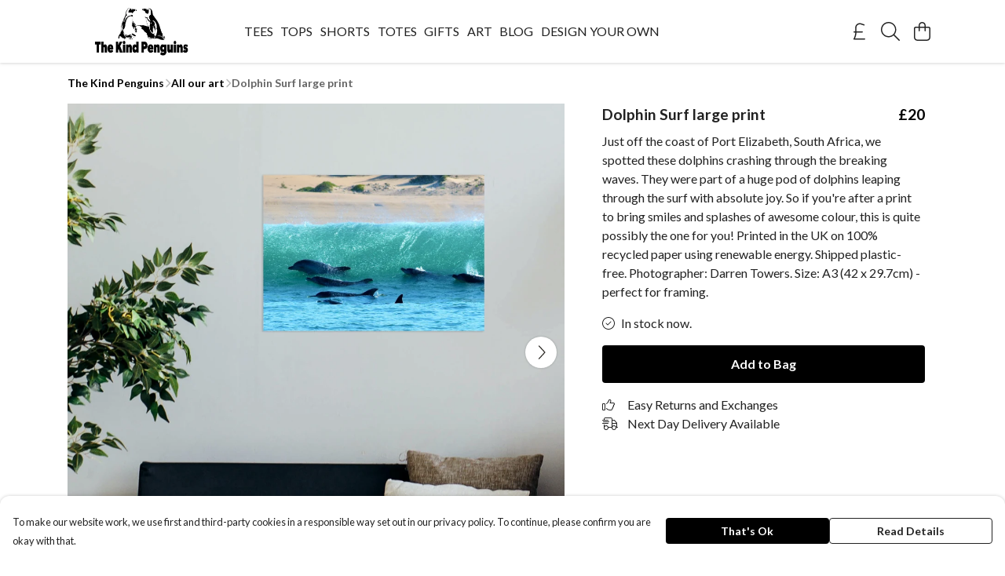

--- FILE ---
content_type: text/html
request_url: https://kindpenguins.com/product/dolphin-surf-large-print/
body_size: 3060
content:
<!DOCTYPE html>
<html lang="en">
  <head>
    <meta charset="UTF-8">
    <meta name="viewport" content="width=device-width, initial-scale=1.0">
    <link id="apple-touch-icon" rel="apple-touch-icon" href="#">
    <script type="module" crossorigin="" src="/assets/index.b3d6a280.js"></script>
    <link rel="modulepreload" crossorigin="" href="/assets/vue.bccf2447.js">
    <link rel="modulepreload" crossorigin="" href="/assets/sentry.13e8e62e.js">
    <link rel="stylesheet" href="/assets/index.ddd0d04f.css">
  <link rel="manifest" href="/manifest.webmanifest"><title>Dolphin Surf large print</title><link crossorigin="" href="https://fonts.gstatic.com" rel="preconnect"><link href="https://images.teemill.com" rel="preconnect"><link as="fetch" href="https://kindpenguins.com/omnis/v3/frontend/53088/getStoreCoreData/json/" rel="preload"><link as="fetch" href="/omnis/v3/division/53088/products/dolphin-surf-large-print/" rel="preload"><link as="fetch" href="/omnis/v3/division/53088/products/dolphin-surf-large-print/stock/" rel="preload"><link fetchpriority="high" as="image" imagesizes="(max-width: 768px) 100vw, 1080px" imagesrcset="https://images.podos.io/pgzkgxjhfhfcaniwkok4ne9djqsmq1imk9qzrvcbxqd1taov.png.webp?w=640&h=640&v=2 640w, https://images.podos.io/pgzkgxjhfhfcaniwkok4ne9djqsmq1imk9qzrvcbxqd1taov.png.webp?w=1080&h=1080&v=2 1080w" href="https://images.podos.io/pgzkgxjhfhfcaniwkok4ne9djqsmq1imk9qzrvcbxqd1taov.png.webp?w=1080&h=1080&v=2" rel="preload"><link data-vue-meta="1" href="https://kindpenguins.com/product/dolphin-surf-large-print/" rel="canonical"><link rel="modulepreload" crossorigin="" href="/assets/ProductPage.28414a9e.js"><link rel="preload" as="style" href="/assets/ProductPage.4476bc6c.css"><link rel="modulepreload" crossorigin="" href="/assets/index.cb63d838.js"><link rel="modulepreload" crossorigin="" href="/assets/AddToCartPopup.4bffdc60.js"><link rel="modulepreload" crossorigin="" href="/assets/faCheck.b67c10c3.js"><link rel="modulepreload" crossorigin="" href="/assets/ProductReviewPopup.vue_vue_type_script_setup_true_lang.dd729256.js"><link rel="modulepreload" crossorigin="" href="/assets/index.3726482c.js"><link rel="modulepreload" crossorigin="" href="/assets/faImages.65285b5c.js"><link rel="modulepreload" crossorigin="" href="/assets/SizeChartPopup.c71fbca3.js"><link rel="preload" as="style" href="/assets/SizeChartPopup.92291e53.css"><link rel="modulepreload" crossorigin="" href="/assets/startCase.e9a62306.js"><link rel="modulepreload" crossorigin="" href="/assets/faThumbsUp.801a5eca.js"><link rel="modulepreload" crossorigin="" href="/assets/faTruckFast.ec0ff5f9.js"><link rel="modulepreload" crossorigin="" href="/assets/faTruckFast.51cfc1a5.js"><link rel="modulepreload" crossorigin="" href="/assets/faClock.d0dac768.js"><link rel="modulepreload" crossorigin="" href="/assets/faRulerHorizontal.b5c0b609.js"><link rel="modulepreload" crossorigin="" href="/assets/faPaintbrush.14a294c7.js"><link rel="modulepreload" crossorigin="" href="/assets/ProductStock.95a2ecd3.js"><link rel="preload" as="style" href="/assets/ProductStock.e62963f7.css"><link rel="modulepreload" crossorigin="" href="/assets/faInfoCircle.83e6fb50.js"><link rel="modulepreload" crossorigin="" href="/assets/EcoIcons.0fc64b97.js"><link rel="modulepreload" crossorigin="" href="/assets/faSync.2e258a3c.js"><link rel="modulepreload" crossorigin="" href="/assets/faComment.8bef6d09.js"><link rel="modulepreload" crossorigin="" href="/assets/faChevronUp.65352c08.js"><link rel="modulepreload" crossorigin="" href="/assets/ProductImageCarousel.940ece30.js"><link rel="preload" as="style" href="/assets/ProductImageCarousel.04a3cc9e.css"><link rel="modulepreload" crossorigin="" href="/assets/faMicrochipAi.72d64550.js"><link rel="modulepreload" crossorigin="" href="/assets/store.2a39a77f.js"><link rel="modulepreload" crossorigin="" href="/assets/logger.40938069.js"><link rel="modulepreload" crossorigin="" href="/assets/productProvider.e1f4d801.js"><link rel="modulepreload" crossorigin="" href="/assets/confirm-leave-mixin.54c38adf.js"><script>window.division_key = '53088';</script><meta data-vue-meta="1" vmid="author" content="Dolphin Surf large print" name="author"><meta data-vue-meta="1" vmid="url" content="https://kindpenguins.com/product/dolphin-surf-large-print/" name="url"><meta data-vue-meta="1" vmid="description" content="Just off the coast of Port Elizabeth, South Africa, we spotted these dolphins crashing through the breaking waves. They were part of a huge pod of dol..." name="description"><meta data-vue-meta="1" vmid="og:type" content="website" property="og:type"><meta data-vue-meta="1" vmid="og:url" content="https://kindpenguins.com/product/dolphin-surf-large-print/" property="og:url"><meta data-vue-meta="1" vmid="og:title" content="Dolphin Surf large print" property="og:title"><meta data-vue-meta="1" vmid="og:description" content="Just off the coast of Port Elizabeth, South Africa, we spotted these dolphins crashing through the breaking waves. They were part of a huge pod of dol..." property="og:description"><meta data-vue-meta="1" vmid="og:image" content="https://images.podos.io/pgzkgxjhfhfcaniwkok4ne9djqsmq1imk9qzrvcbxqd1taov.png" property="og:image"><meta vmid="og:site_name" content="The Kind Penguins" property="og:site_name"><meta data-vue-meta="1" vmid="twitter:card" content="photo" property="twitter:card"><meta data-vue-meta="1" vmid="twitter:description" content="Just off the coast of Port Elizabeth, South Africa, we spotted these dolphins crashing through the breaking waves. They were part of a huge pod of dol..." property="twitter:description"><meta data-vue-meta="1" vmid="twitter:title" content="Dolphin Surf large print" property="twitter:title"><meta data-vue-meta="1" vmid="twitter:image" content="https://images.podos.io/pgzkgxjhfhfcaniwkok4ne9djqsmq1imk9qzrvcbxqd1taov.png" property="twitter:image"><meta vmid="apple-mobile-web-app-capable" content="yes" property="apple-mobile-web-app-capable"><meta vmid="apple-mobile-web-app-status-bar-style" content="black" property="apple-mobile-web-app-status-bar-style"><meta vmid="apple-mobile-web-app-title" content="The Kind Penguins" property="apple-mobile-web-app-title"><meta content="80yqhhibmw7anrnhq7ypk8brd6lm9u" name="facebook-domain-verification"><meta content="XObSxaWL4qvveB5Clqson4-KJoCD73TFMRmufak8nic" name="google-site-verification"><style>@font-face {
  font-family: "Lato Fallback: Arial";
  src: local('Arial');
  ascent-override: 101.3181%;
  descent-override: 21.865%;
  size-adjust: 97.4159%;
}
@font-face {
  font-family: "Lato Fallback: Roboto";
  src: local('Roboto');
  ascent-override: 101.4302%;
  descent-override: 21.8892%;
  size-adjust: 97.3083%;
}</style></head>

  <body>
    <div id="app"></div>
    
  <noscript><iframe src="https://www.googletagmanager.com/ns.html?id=GTM-MH6RJHM" height="0" width="0" style="display:none;visibility:hidden"></iframe></noscript><noscript>This site relies on JavaScript to do awesome things, please enable it in your browser</noscript></body>
  <script>
    (() => {
      /**
       * Disable the default browser prompt for PWA installation
       * @see https://developer.mozilla.org/en-US/docs/Web/API/BeforeInstallPromptEvent
       */
      window.addEventListener('beforeinstallprompt', event => {
        event.preventDefault();
      });

      var activeWorker = navigator.serviceWorker?.controller;
      var appVersion = window.localStorage.getItem('appVersion');
      var validVersion = 'v1';

      if (!activeWorker) {
        window.localStorage.setItem('appVersion', validVersion);

        return;
      }

      if (!appVersion || appVersion !== validVersion) {
        window.localStorage.setItem('appVersion', validVersion);

        if (navigator.serviceWorker) {
          navigator.serviceWorker
            .getRegistrations()
            .then(function (registrations) {
              var promises = [];

              registrations.forEach(registration => {
                promises.push(registration.unregister());
              });

              if (window.caches) {
                caches.keys().then(cachedFiles => {
                  cachedFiles.forEach(cache => {
                    promises.push(caches.delete(cache));
                  });
                });
              }

              Promise.all(promises).then(function () {
                console.log('Reload Window: Index');
                window.location.reload();
              });
            });
        }
      }
    })();
  </script>
</html>


--- FILE ---
content_type: text/css
request_url: https://kindpenguins.com/assets/ProductPage.4476bc6c.css
body_size: 390
content:
.tml-product-info .customise-button svg path{fill:url(#rainbow-gradient) #f44336}.tml-product-info .favourite-icon{width:3em;height:2.75em;margin-left:.5em;display:flex;align-items:center;justify-content:center;cursor:pointer!important}.tml-product-info .favourite-icon svg{color:var(--tml-text-color);height:1.75em}.tml-product-page-description-styling p{margin-bottom:1em;word-break:break-word}.tml-product-page-description-styling h1,.tml-product-page-description-styling h2,.tml-product-page-description-styling h3{margin-bottom:0;line-height:2em!important}.tml-product-page-description-styling li>p{margin-bottom:0}.tml-product-page-description-styling li{margin-left:1.5em;list-style-type:circle}.tml-product-page-description-styling blockquote{margin:1em 0;font-size:1.25em;font-style:italic}.tml-product-page-description-styling blockquote p{margin:0}.fade-up-enter-active[data-v-b81f730b]{animation:fade-up-b81f730b .3s}.fade-up-leave-active[data-v-b81f730b]{animation:fade-up-b81f730b .3s reverse}@keyframes fade-up-b81f730b{0%{opacity:0}to{opacity:1}}.hider[data-v-c10dfdd1]{position:absolute;bottom:0px;width:100%;height:100px;display:flex;flex-direction:row;align-items:flex-end;justify-content:center;background-image:linear-gradient(to top,var(--fade-to-color),rgba(255,255,255,0))}.v-enter-active[data-v-c10dfdd1]{transition:opacity .5s ease}.v-enter-from[data-v-c10dfdd1]{opacity:0}.sale-badge[data-v-31aabeef]{height:80px;width:80px;background-color:#ad1313!important}.sale-badge h3[data-v-31aabeef]{color:#fff;display:flex;justify-content:center;align-items:center;padding-top:2px}


--- FILE ---
content_type: text/css
request_url: https://kindpenguins.com/assets/index.ddd0d04f.css
body_size: 19076
content:
@charset "UTF-8";.tml-theme{background-color:var(--tml-page-background-color);color:var(--tml-text-color);font-family:var(--tml-text-font)}.tml-theme h1,.tml-theme h2,.tml-theme h3,.tml-theme h4,.tml-theme h5,.tml-theme h6,.tml-theme p{color:var(--tml-text-color)}.tml-theme a{color:var(--tml-primary-color)}.tml-theme a:hover{color:var(--legacy-primary-hover-color)}.tml-theme a.plain{color:var(--tml-text-color)}.tml-theme h1{font-family:var(--tml-heading-1-font);text-transform:var(--tml-heading-1-transform)}.tml-theme h2{font-family:var(--tml-heading-2-font);text-transform:var(--tml-heading-2-transform)}.tml-theme h3{font-family:var(--tml-heading-3-font);text-transform:var(--tml-heading-3-transform)}.tml-theme .tml-font h1,.tml-theme .tml-font h2,.tml-theme .tml-font h3{font-family:inherit}body{overflow-y:scroll;overflow-x:hidden}.fade-enter-active[data-v-630679db],.fade-leave-active[data-v-630679db]{transition:opacity .5s ease}.fade-enter-from[data-v-630679db],.fade-leave-to[data-v-630679db]{opacity:0}.sidebar .slide[data-v-630679db]{position:absolute;transform:translate(-100%);transition:transform .3s;height:100%}.sidebar.open .slide[data-v-630679db]{transform:translate(0)}.sidebar.fixed .slide[data-v-630679db]{position:relative}.sidebar[data-v-630679db] ::-webkit-scrollbar{width:4px}.sidebar[data-v-630679db] ::-webkit-scrollbar-track{border-radius:4px}.sidebar[data-v-630679db] ::-webkit-scrollbar-thumb{background:rgba(0,0,0,.3);border-radius:4px}.bubble[data-v-e246e78d]{display:flex;justify-content:center;align-items:center;border-radius:999px;min-width:2.5em;height:2.5em;background-color:var(--secondary-color-bubble);color:var(--tml-primary-color-bubble);transition:background-color .15s}.bubble svg[data-v-e246e78d]{color:var(--tml-primary-color-bubble)}.bubble p[data-v-e246e78d]{color:var(--tml-primary-color-bubble)}.bubble.show-border[data-v-e246e78d]{border:2px solid;border-color:var(--tml-primary-color-bubble)}.bubble.expand[data-v-e246e78d]:after{content:"";position:absolute;top:-1em;left:-1em;bottom:-1em;right:-1em;border-radius:inherit}.bubble.cursor-pointer[data-v-e246e78d]:hover{background-color:var(--hover-color)!important;opacity:var(--hover-opacity)!important}.bubble .loader[data-v-e246e78d]{top:0;left:0;bottom:0;right:0;max-width:200%;stroke:var(--tml-primary-color-bubble)}.bubble .loader circle[data-v-e246e78d]{fill:transparent;stroke-width:2;transform:rotate(-90deg) translate(-100%);transition:stroke-dasharray 0s linear;animation:loader-e246e78d 4s infinite;animation-timing-function:linear}.bubble.solid[data-v-e246e78d]{background-color:var(--tml-primary-color-bubble);color:var(--secondary-color-bubble)}.bubble.solid .loader[data-v-e246e78d]{stroke:var(--secondary-color-bubble)}.bubble.solid svg[data-v-e246e78d]{color:var(--secondary-color-bubble)}.bubble.left[data-v-e246e78d]{border-right:none;border-top-right-radius:0;border-bottom-right-radius:0}.bubble.left[data-v-e246e78d]:after{right:0}.bubble.middle[data-v-e246e78d]{border-left:none;border-right:none;border-radius:0}.bubble.middle[data-v-e246e78d]:after{left:0;right:0}.bubble.right[data-v-e246e78d]{border-left:none;border-top-left-radius:0;border-bottom-left-radius:0}.bubble.right[data-v-e246e78d]:after{left:0}.bubble.disabled[data-v-e246e78d]{border-color:#c9c9c9;color:#c9c9c9}.bubble.disabled.cursor-pointer[data-v-e246e78d]:hover{background-color:#ebebeb!important;opacity:1!important}.bubble.disabled.solid[data-v-e246e78d]{background-color:#c9c9c9;color:#fff}.bubble.disabled.solid.cursor-pointer[data-v-e246e78d]:hover{background-color:#b0b0b0!important}.bubble.disabled svg[data-v-e246e78d]{color:#c9c9c9}.bubble.disabled .loader[data-v-e246e78d]{top:-2px;left:-2px;bottom:-2px;right:-2px}@keyframes loader-e246e78d{0%{stroke-dasharray:0 106;stroke-dashoffset:0}50%{stroke-dasharray:106 106;stroke-dashoffset:0}to{stroke-dasharray:0 106;stroke-dashoffset:-106}}.color-square[data-v-3bc20857]{background-size:cover}.color-square.Pine-Green[data-v-3bc20857]{background-color:#394b3d}.color-square.Lime-Green[data-v-3bc20857]{background-color:#9ccc35}.color-square.Black[data-v-3bc20857]{background-color:#000}.color-square.Blue[data-v-3bc20857]{background-color:#0039a6}.color-square.Brilliant-blue[data-v-3bc20857]{background-color:#1824cc}.color-square.Brimstone-Yellow[data-v-3bc20857]{background-color:#fcef01}.color-square.Brown[data-v-3bc20857]{background-color:#452a25}.color-square.Burgundy[data-v-3bc20857]{background-color:#702225}.color-square.Copper-metallic-[data-v-3bc20857]{background-color:#b2550d}.color-square.Cream[data-v-3bc20857]{background-color:#f4d19b}.color-square.Dark-Grey[data-v-3bc20857]{background-color:#555}.color-square.Dark-Red[data-v-3bc20857]{background-color:#ab2330}.color-square.Denim-Blue[data-v-3bc20857],.color-square.Denim[data-v-3bc20857]{background-color:#1f424b}.color-square.Ecru[data-v-3bc20857]{background-color:#fef2dd}.color-square.Eggplant[data-v-3bc20857]{background-color:#541848}.color-square.Golden-Yellow[data-v-3bc20857]{background-color:#f9a311}.color-square.Gold-metallic-[data-v-3bc20857]{background-color:#a08207}.color-square.Grass-Green[data-v-3bc20857]{background-color:#238f0b}.color-square.Green[data-v-3bc20857]{background-color:#497a27}.color-square.Ice-Blue[data-v-3bc20857]{background-color:#3acbcf}.color-square.Kelly-Green[data-v-3bc20857]{background-color:#10bc5b}.color-square.Light-Blue[data-v-3bc20857]{background-color:#d1dbe3}.color-square.Light-Brown[data-v-3bc20857]{background-color:#bb8042}.color-square.Light-Green[data-v-3bc20857]{background-color:#74c154}.color-square.Light-Grey[data-v-3bc20857]{background-color:#616265}.color-square.Light-Pink[data-v-3bc20857]{background-color:#ffdbf9}.color-square.Mint[data-v-3bc20857]{background-color:#83df63}.color-square.Moss-Green[data-v-3bc20857]{background-color:#374723}.color-square.Navy-Blue[data-v-3bc20857],.color-square.Navy[data-v-3bc20857]{background-color:#0d1b30}.color-square.Nut-Brown[data-v-3bc20857]{background-color:#c85b0a}.color-square.Orange[data-v-3bc20857]{background-color:#f57b20}.color-square.Pastel-Orange[data-v-3bc20857]{background-color:#f96d08}.color-square.Purple[data-v-3bc20857]{background-color:#4c2a4b}.color-square.Red[data-v-3bc20857]{background-color:#c52020}.color-square.Silver-metallic-[data-v-3bc20857]{background-color:#b1b1b1}.color-square.Sky-blue[data-v-3bc20857]{background-color:#d6e4ed}.color-square.Soft-Pink[data-v-3bc20857]{background-color:#f55db7}.color-square.Tan[data-v-3bc20857]{background-color:#937e6e}.color-square.Turquoise[data-v-3bc20857]{background-color:#20c06e}.color-square.White[data-v-3bc20857]{background-color:#fff}.color-square.Sunflower-Yellow[data-v-3bc20857]{background-color:#f7cd11}.color-square.Yellow-Green[data-v-3bc20857]{background-color:#0abb0e}.color-square.Bright-Blue[data-v-3bc20857]{background-color:#2173d9}.color-square.Yellow[data-v-3bc20857]{background-color:#efec00}.color-square.Jade[data-v-3bc20857]{background-color:#0e695c}.color-square.Bamboo-Green[data-v-3bc20857]{background-color:#8dd14d}.color-square.Grey[data-v-3bc20857]{background-color:#c7c1c3}.color-square.Dark-Green[data-v-3bc20857]{background-color:#1b6315}.color-square.Bottle-Green[data-v-3bc20857]{background-color:#42834b}.color-square.Melange-Grey[data-v-3bc20857]{background-color:#e9e9e9}.color-square.Dark-Heather[data-v-3bc20857]{background-color:#414144}.color-square.Rapanui-Green[data-v-3bc20857]{background-color:#77b800}.color-square.Red-Wine[data-v-3bc20857]{background-color:#702225}.color-square.Athletic-Grey[data-v-3bc20857]{background-color:#dadada}.color-square.Plum[data-v-3bc20857]{background-color:#be6095}.color-square.Charcoal-Grey[data-v-3bc20857]{background-color:#3d484e}.color-square.Leaf-Green[data-v-3bc20857]{background-color:#497a27}.color-square.Midnight-Blue[data-v-3bc20857]{background-color:#384ccd}.color-square.Baby-Blue[data-v-3bc20857]{background-color:#d8e8df}.color-square.Natural[data-v-3bc20857]{background-color:#e9e4d0}.color-square.Neutral[data-v-3bc20857]{background-color:#af9483}.color-square.Oat[data-v-3bc20857]{background-color:#ded7c8}.color-square.Lime[data-v-3bc20857]{background-color:#b7b179}.color-square.Slate[data-v-3bc20857]{background-color:#272d32}.color-square.Compton-Clay[data-v-3bc20857]{background-color:#54392d}.color-square.Tie-Dye[data-v-3bc20857]{background-image:url(/storage/img/product-colours/Tie-Dye.jpg)}.color-square.Pastel-Tie-Dye[data-v-3bc20857]{background-image:url(/storage/img/product-colours/Pastel-Tie-Dye.jpg)}.color-square.Dip-Dye[data-v-3bc20857]{background-image:url(/storage/img/product-colours/Dip-Dye.jpg)}.color-square.Raspberry[data-v-3bc20857]{background-color:#e925d9}.color-square.Blue-Pink[data-v-3bc20857]{background-image:url(/storage/img/product-colours/blue-pink.jpg)}.color-square.Green-Purple[data-v-3bc20857]{background-image:url(/storage/img/product-colours/green-purple.jpg)}.color-square.Orange-Green[data-v-3bc20857]{background-image:url(/storage/img/product-colours/orange-green.jpg)}.color-square.Purple-Blue[data-v-3bc20857]{background-image:url(/storage/img/product-colours/purple-blue.jpg)}.color-square.Yellow-Red[data-v-3bc20857]{background-image:url(/storage/img/product-colours/yellow-red.jpg)}.color-square.Various[data-v-3bc20857]{background-image:url(/storage/img/product-colours/yellow-red.jpg)}.color-square.Beach[data-v-3bc20857]{background-image:url(/storage/img/product-colours/RNS4-Beach.jpg)}.color-square.Lightning[data-v-3bc20857]{background-image:url(/storage/img/product-colours/lightning.jpg)}.color-square.Striped[data-v-3bc20857]{background-image:url(/storage/img/product-colours/striped.jpg)}.color-square.Peace[data-v-3bc20857]{background-image:url(/storage/img/product-colours/RNS4-Peace.jpg)}.color-square.Shark[data-v-3bc20857]{background-image:url(/storage/img/product-colours/RNS4-Shark.jpg)}.color-square.Sherbet-Blueberry[data-v-3bc20857]{background-image:url(/storage/img/product-colours/RNS4-Sherbet-Blueberry.png)}.color-square.Turquoise-Yellow[data-v-3bc20857]{background-image:url(/storage/img/product-colours/RNS4-Turquoise-Yellow.png)}.color-square.Weather[data-v-3bc20857]{background-image:url(/storage/img/product-colours/weather.jpg)}.color-square.Grey-Pack[data-v-3bc20857]{background-image:url(/storage/img/product-colours/RNS5-Shark-Pack.png)}.color-square.Coloured-Pack[data-v-3bc20857]{background-image:url(/storage/img/product-colours/RNS5-Weather-Pack.png)}.color-square.Bumblebee[data-v-3bc20857]{background-image:url(/storage/img/product-colours/RNS6-Bumblebees.jpg)}.color-square.Diamond[data-v-3bc20857]{background-image:url(/storage/img/product-colours/RNS6-Diamonds.jpg)}.color-square.Patterned-Pack[data-v-3bc20857]{background-image:url(/storage/img/product-colours/RNS7-Diamond-Pack.png)}.color-square.Black-Heather[data-v-3bc20857]{background-color:#000}.color-square.Light-Heather[data-v-3bc20857]{background-color:#9a9ba1}.color-square.Sage-Green[data-v-3bc20857]{background-color:#46541c}.color-square.Black-White[data-v-3bc20857]{background-image:url(/storage/img/product-colours/black-white.jpg)}.color-square.Athletic-Grey-White[data-v-3bc20857]{background-image:url(/storage/img/product-colours/athletic-grey-white.jpg)}.color-square.Red-Wine-White[data-v-3bc20857]{background-image:url(/storage/img/product-colours/red-wine-white.jpg)}.color-square.Black-Skulls[data-v-3bc20857]{background-image:url(/storage/img/product-colours/black-skulls.png)}.color-square.Grey-Skulls[data-v-3bc20857]{background-image:url(/storage/img/product-colours/grey-skulls.png)}.color-square.Navy-Skulls[data-v-3bc20857]{background-image:url(/storage/img/product-colours/navy-skulls.png)}.color-square.Navy-Stripes[data-v-3bc20857]{background-image:url(/storage/img/product-colours/navy-stripes.png)}.color-square.Multiple[data-v-3bc20857]{background-image:url(/storage/img/product-colours/multiple.png)}.color-square.Stripes[data-v-3bc20857]{background-image:url(/storage/img/product-colours/stripes.png)}.color-square.Swallows[data-v-3bc20857]{background-image:url(/storage/img/product-colours/swallows.png)}.color-square.Sky-Blue[data-v-3bc20857]{background-color:#d6e4ed}.color-square.Blue-Fade[data-v-3bc20857]{background:rgb(255,255,255);background:linear-gradient(to bottom,rgb(255,255,255) 0%,rgb(167,199,220) 100%);filter:progid:DXImageTransform.Microsoft.gradient(startColorstr="#ffffff",endColorstr="#a7c7dc",GradientType=0)}.color-square.Mint-Fade[data-v-3bc20857]{background:rgb(181,229,174);background:linear-gradient(to bottom,rgb(181,229,174) 0%,rgb(255,255,255) 100%);filter:progid:DXImageTransform.Microsoft.gradient(startColorstr="#b5e5ae",endColorstr="#ffffff",GradientType=0)}.color-square.Two-Tone[data-v-3bc20857]{background:rgb(255,198,250);background:linear-gradient(to bottom,rgb(255,198,250) 0%,rgb(178,226,234) 100%);filter:progid:DXImageTransform.Microsoft.gradient(startColorstr="#ffc6fa",endColorstr="#b2e2ea",GradientType=0)}.color-square.Pink-Fade[data-v-3bc20857]{background:rgb(255,198,250);background:linear-gradient(to bottom,rgb(255,198,250) 0%,rgb(255,255,255) 100%);filter:progid:DXImageTransform.Microsoft.gradient(startColorstr="#ffc6fa",endColorstr="#ffffff",GradientType=0)}.color-square.Kingfisher[data-v-3bc20857]{background-color:#31bfa2}.color-square.Bow[data-v-3bc20857]{background-image:url(/storage/img/product-colours/bows.png)}.color-square.Stripes-Green[data-v-3bc20857]{background-image:url(/storage/img/product-colours/stripes-green.png)}.color-square.Stripes-Pink[data-v-3bc20857]{background-image:url(/storage/img/product-colours/stripes-pink.png)}.color-square.Thick-Red[data-v-3bc20857]{background-image:url(/storage/img/product-colours/thick-stripes-red.png)}.color-square.Narrow-Orange[data-v-3bc20857]{background-image:url(/storage/img/product-colours/narrow-stripes-orange.png)}.color-square.Narrow-Pink[data-v-3bc20857]{background-image:url(/storage/img/product-colours/narrow-stripes-pink.png)}.color-square.Owls[data-v-3bc20857]{background-image:url(/storage/img/product-colours/owls.png)}.color-square.Polka-Dot[data-v-3bc20857]{background-image:url(/storage/img/product-colours/polka-dots-pink.png)}.color-square.Daisies[data-v-3bc20857]{background-image:url(/storage/img/product-colours/daisy.png)}.color-square.Red-Grey[data-v-3bc20857]{background-image:url(/storage/img/product-colours/red-grey.png)}.color-square.Brown-Flannel[data-v-3bc20857]{background-image:url(/storage/img/product-colours/brown-flannel.jpg)}.color-square.Aran[data-v-3bc20857]{background-image:url(/storage/img/product-colours/aran-icon.jpg)}.color-square.Slate[data-v-3bc20857]{background-color:#5a5650}.color-square.Redwood[data-v-3bc20857]{background-image:url(/storage/img/product-colours/redwood-icon.jpg)}.color-square.Atlantic[data-v-3bc20857]{background-image:url(/storage/img/product-colours/atlantic-icon.jpg)}.color-square.Filter-Red[data-v-3bc20857]{background-color:#c30000}.color-square.Filter-Blue[data-v-3bc20857]{background-color:#1363c6}.color-square.Filter-Yellow[data-v-3bc20857]{background-color:#e8d136}.color-square.Filter-Purple[data-v-3bc20857]{background-color:#4d2b4c}.color-square.Filter-Green[data-v-3bc20857]{background-color:#567726}.color-square.Filter-Grey[data-v-3bc20857]{background-color:#c8c8c8}.color-square.Filter-Natural[data-v-3bc20857]{background-color:#e9e4d0}.color-square.Filter-Pink[data-v-3bc20857]{background-color:#f39e89}.color-square.Filter-Orange[data-v-3bc20857]{background-color:#f57b20}.color-square.Filter-Brown[data-v-3bc20857]{background-color:#452a25}.color-square.Filter-White[data-v-3bc20857]{background-color:#fff}.color-square.Filter-Black[data-v-3bc20857]{background-color:#000}.color-square.Yellow-Blue[data-v-3bc20857]{background-image:url(/storage/img/product-colours/yellow-blue.jpg)}.color-square.Green-Grey[data-v-3bc20857]{background-image:url(/storage/img/product-colours/green-grey.jpg)}.color-square.Blue-Flannel[data-v-3bc20857]{background-image:url(/storage/img/product-colours/blue-flannel.png)}.color-square.Herringbone-Blue[data-v-3bc20857]{background-image:url(/storage/img/product-colours/herringbone-blue.jpg)}.color-square.Herringbone-Grey[data-v-3bc20857]{background-image:url(/storage/img/product-colours/herringbone-grey.jpg)}.color-square.Red-Flannel[data-v-3bc20857]{background-image:url(/storage/img/product-colours/red-flannel.png)}.color-square.Purple-Flannel[data-v-3bc20857],.color-square.Purple-Check[data-v-3bc20857]{background-image:url(/storage/img/product-colours/purple-flannel.jpg)}.color-square.Black-Pack[data-v-3bc20857]{background-color:#000}.color-square.Adventure[data-v-3bc20857]{background-image:url(/storage/img/product-colours/RNS4-Adventure.jpg)}.color-square.Cactus[data-v-3bc20857]{background-image:url(/storage/img/product-colours/Cactus.jpg)}.color-square.Disco[data-v-3bc20857]{background-image:url(/storage/img/product-colours/RNS4-Disco.jpg)}.color-square.Fade[data-v-3bc20857]{background-image:url(/storage/img/product-colours/RNS4-Fade.jpg)}.color-square.Astronaut[data-v-3bc20857]{background-image:url(/storage/img/product-colours/RNS4-Shuttle.jpg)}.color-square.Surf[data-v-3bc20857]{background-image:url(/storage/img/product-colours/wave.jpg)}.color-square.Flamingo[data-v-3bc20857]{background-image:url(/storage/img/product-colours/RNS6-Flamingo.jpg)}.color-square.Fox[data-v-3bc20857]{background-image:url(/storage/img/product-colours/RNS6-Fox.jpg)}.color-square.Patterned[data-v-3bc20857]{background-image:url(/storage/img/product-colours/RNS6-Patterned.jpg)}.color-square.Spotty[data-v-3bc20857]{background-image:url(/storage/img/product-colours/RNS6-Spotty.jpg)}.color-square.Pastel-Pink[data-v-3bc20857]{background-image:url(/storage/img/product-colours/RNS6-Pastel-Pink.jpg)}.color-square.Fish[data-v-3bc20857]{background-image:url(/storage/img/product-colours/RNS4-Fish.jpg)}.color-square.Green-Check[data-v-3bc20857]{background-image:url(/storage/img/product-colours/green-check-shirt.jpg)}.color-square.Red-Check[data-v-3bc20857]{background-image:url(/storage/img/product-colours/red-check-shirt.png)}.color-square.Grey-Check[data-v-3bc20857]{background-image:url(/storage/img/product-colours/grey-check-shirt.jpg)}.color-square.Blue-Check[data-v-3bc20857]{background-image:url(/storage/img/product-colours/blue-check.jpg)}.color-square.Yellow-Check[data-v-3bc20857]{background-image:url(/storage/img/product-colours/yellow-check.jpg)}.color-square.Anchor[data-v-3bc20857]{background-image:url(/storage/img/product-colours/RNA21_Anchor.jpg)}.color-square.Space[data-v-3bc20857]{background-image:url(/storage/img/product-colours/RNA21_Space.jpg)}.color-square.Dark-Yellow[data-v-3bc20857]{background-image:url(/storage/img/product-colours/rna15-dark-yellow.jpg)}.color-square.Tobacco[data-v-3bc20857]{background-image:url(/storage/img/product-colours/rna15-tobacco.jpg)}.color-square.Pink[data-v-3bc20857]{background-image:url(/storage/img/product-colours/RNS6-Pastel-Pink.jpg)}.color-square.Atlantic-Nepp[data-v-3bc20857]{background-image:url(/storage/img/product-colours/atlantic-nepp.jpg)}.color-square.Pacific-Nepp[data-v-3bc20857]{background-image:url(/storage/img/product-colours/pacific-nepp.jpg)}.color-square.White-Stripes[data-v-3bc20857]{background-image:url(/storage/img/product-colours/white-stripes.jpg)}.color-square.Navy-Stripes[data-v-3bc20857]{background-image:url(/storage/img/product-colours/navy-stripes.jpg)}.color-square.Red-Stripes[data-v-3bc20857]{background-image:url(/storage/img/product-colours/red-stripes.jpg)}.color-square.Lemon[data-v-3bc20857]{background-color:#e9e397}.color-square.Khaki[data-v-3bc20857]{background-color:#56643f}.color-square.Aqua[data-v-3bc20857]{background-color:#ceefee}.color-square.Violet[data-v-3bc20857]{background-color:#d8cee1}.color-square.Light-Purple[data-v-3bc20857]{background-color:#e4dae9}.color-square.Denim-Blue-White[data-v-3bc20857]{background-image:url(/storage/img/product-colours/denim-blue-white.png)}.color-square.Mustard[data-v-3bc20857]{background-color:#e2b03e}.color-square.Rainbow[data-v-3bc20857]{background-image:url(/storage/img/product-colours/rainbow.jpg)}.color-square.Pastel[data-v-3bc20857]{background-image:url(/storage/img/product-colours/pastel.jpg)}.color-square.Marine[data-v-3bc20857]{background-image:url(/storage/img/product-colours/marine.jpg)}.color-square.Ninja[data-v-3bc20857]{background-image:url(/storage/img/product-colours/ninja.jpg)}.color-square.Eggshell[data-v-3bc20857]{background-color:#ceefee}.color-square.Marine-Black[data-v-3bc20857]{background-image:url(/storage/img/product-colours/marine-black.png)}.color-square.Marine-White[data-v-3bc20857]{background-image:url(/storage/img/product-colours/marine-white.png)}.color-square.Lollipop[data-v-3bc20857]{background-image:url(/storage/img/product-colours/lollipop.jpg)}.color-square.Woodland[data-v-3bc20857]{background-color:#775727}.color-square.Blue-Group[data-v-3bc20857]{background-color:#0f4b70}.color-square.Black-Group[data-v-3bc20857]{background-color:#000}.color-square.White-Group[data-v-3bc20857]{background-color:#fff}.color-square.Yellow-Group[data-v-3bc20857]{background-color:#e2b03e}.color-square.Brown-Group[data-v-3bc20857]{background-color:#452a25}.color-square.Orange-Group[data-v-3bc20857]{background-color:#f57b20}.color-square.Purple-Group[data-v-3bc20857]{background-color:#4c2a4b}.color-square.Red-Group[data-v-3bc20857]{background-color:#ab2330}.color-square.Pink-Group[data-v-3bc20857]{background-image:url(/storage/img/product-colours/RNS6-Pastel-Pink.jpg)}.color-square.Grey-Group[data-v-3bc20857]{background-color:#c7c1c3}.color-square.Green-Group[data-v-3bc20857]{background-color:#497a27}.color-square.Other-Group[data-v-3bc20857]{background-image:url(/storage/img/product-colours/Tie-Dye.jpg)}.color-square.Cherry[data-v-3bc20857]{background-color:#9b1f42}.color-square.Beachy[data-v-3bc20857]{background-image:url(/storage/img/product-colours/beach.png)}.color-square.Coral[data-v-3bc20857]{background-image:url(/storage/img/product-colours/coral.png)}.color-square.Forest[data-v-3bc20857]{background-image:url(/storage/img/product-colours/forest.png)}.color-square.Ice-Cream[data-v-3bc20857]{background-image:url(/storage/img/product-colours/ice-cream.png)}.color-square.Bananaboat[data-v-3bc20857]{background-image:url(/storage/img/product-colours/bananaboat.png)}.color-square.Rainboat[data-v-3bc20857]{background-image:url(/storage/img/product-colours/rainboat.png)}.color-square.Tugboat[data-v-3bc20857]{background-image:url(/storage/img/product-colours/tugboat.png)}.color-square.The-Lifeboat[data-v-3bc20857]{background-image:url(/storage/img/product-colours/lifeboat.png)}.color-square.Lifeboat[data-v-3bc20857]{background-image:url(/storage/img/product-colours/lifeboat-new.png)}.color-square.Lime-Stripe[data-v-3bc20857]{background-image:url(/storage/img/product-colours/lime.png)}.color-square.Norway[data-v-3bc20857]{background-image:url(/storage/img/product-colours/norway.png)}.color-square.Snazzy[data-v-3bc20857]{background-image:url(/storage/img/product-colours/snazzy.png)}.color-square.Sunset[data-v-3bc20857]{background-image:url(/storage/img/product-colours/sunset.png)}.color-square.The-Bay[data-v-3bc20857]{background-image:url(/storage/img/product-colours/the-bay.png)}.color-square.Stone-Blue[data-v-3bc20857]{background-color:#99b0be}.color-square.Rust[data-v-3bc20857]{background-color:#b74d3b}.color-square.Mauve[data-v-3bc20857]{background-color:#d1b7c1}.color-square.Sage[data-v-3bc20857]{background-color:#a5b798}.color-square.Peach[data-v-3bc20857]{background-color:#d37f6f}.color-square.Olive[data-v-3bc20857]{background-color:#a6a692}.color-square.Clay[data-v-3bc20857]{background-color:#ce7a50}.color-square.Teal[data-v-3bc20857]{background-color:#93c4bb}.color-square.Stone[data-v-3bc20857]{background-color:#efebe7}.color-square.Sand[data-v-3bc20857]{background-color:tan}.color-square.Pastel-Green[data-v-3bc20857]{background-color:#e7f7de}.color-square.Bananaboat[data-v-3bc20857]{background-image:url(/storage/img/product-colours/bananaboat.png)}.color-square.Beach-Clean[data-v-3bc20857]{background-image:url(/storage/img/product-colours/beach-clean.png)}.color-square.Beach-Tidy[data-v-3bc20857]{background-image:url(/storage/img/product-colours/beach-tidy.png)}.color-square.Blue-Stripes[data-v-3bc20857]{background-image:url(/storage/img/product-colours/blue-stripes.png)}.color-square.Bumblebees[data-v-3bc20857]{background-image:url(/storage/img/product-colours/bumblebees.png)}.color-square.Citrus[data-v-3bc20857]{background-image:url(/storage/img/product-colours/citrus.png)}.color-square.Coral-Stripes[data-v-3bc20857]{background-image:url(/storage/img/product-colours/coral-stripes.png)}.color-square.Doodles[data-v-3bc20857]{background-image:url(/storage/img/product-colours/doodles.png)}.color-square.Green-Stripes[data-v-3bc20857]{background-image:url(/storage/img/product-colours/green-stripes.png)}.color-square.Grey-Black-Stripe[data-v-3bc20857]{background-image:url(/storage/img/product-colours/grey-and-black-stripe.png)}.color-square.Marine-Print[data-v-3bc20857]{background-image:url(/storage/img/product-colours/marine-print.png)}.color-square.Multicolour-Stripes[data-v-3bc20857]{background-image:url(/storage/img/product-colours/multicolour-stripes.png)}.color-square.Navy-Mustard-Stripe[data-v-3bc20857]{background-image:url(/storage/img/product-colours/navy-and-mustard-stripe.png)}.color-square.Ocean-Blue[data-v-3bc20857]{background-image:url(/storage/img/product-colours/ocean-blue.png)}.color-square.Ocean-Blue-Stripes[data-v-3bc20857]{background-image:url(/storage/img/product-colours/ocean-blue-stripes.png)}.color-square.Peace[data-v-3bc20857]{background-image:url(/storage/img/product-colours/peace.png)}.color-square.Pebbles[data-v-3bc20857]{background-image:url(/storage/img/product-colours/pebble.png)}.color-square.Retro[data-v-3bc20857]{background-image:url(/storage/img/product-colours/retro.png)}.color-square.Retro-Pattern[data-v-3bc20857]{background-image:url(/storage/img/product-colours/retro-pattern.png)}.color-square.Rust-Navy-Stripe[data-v-3bc20857]{background-image:url(/storage/img/product-colours/rust-and-navy-stripe.png)}.color-square.Seagrass-Green[data-v-3bc20857]{background-image:url(/storage/img/product-colours/seagrass-green.png)}.color-square.Seagrass-Green-Stripes[data-v-3bc20857]{background-image:url(/storage/img/product-colours/seagrass-green-stripes.png)}.color-square.Seaside[data-v-3bc20857]{background-image:url(/storage/img/product-colours/seaside.png)}.color-square.Seaweed[data-v-3bc20857]{background-image:url(/storage/img/product-colours/seaweed.png)}.color-square.Shark-Fin[data-v-3bc20857]{background-image:url(/storage/img/product-colours/shark-fin.png)}.color-square.Stone-Blue-Rust-Stripe[data-v-3bc20857]{background-image:url(/storage/img/product-colours/stone-blue-and-rust-stripe.png)}.color-square.Sunflower-Yellow[data-v-3bc20857]{background-image:url(/storage/img/product-colours/sunflower-yellow.png)}.color-square.Sunflower-Yellow-Stripes[data-v-3bc20857]{background-image:url(/storage/img/product-colours/sunflower-yellow-stripes.png)}.color-square.Sunrise[data-v-3bc20857]{background-image:url(/storage/img/product-colours/sunrise.png)}.color-square.Sunset-Pink[data-v-3bc20857]{background-image:url(/storage/img/product-colours/sunset-pink.png)}.color-square.Trees[data-v-3bc20857]{background-image:url(/storage/img/product-colours/trees.png)}.color-square.Tugboat[data-v-3bc20857]{background-image:url(/storage/img/product-colours/tugboat.png)}.color-square.Turbines[data-v-3bc20857]{background-image:url(/storage/img/product-colours/turbines.png)}.color-square.Waves[data-v-3bc20857]{background-image:url(/storage/img/product-colours/waves.png)}.color-square.Lavender[data-v-3bc20857]{background-image:url(/storage/img/product-colours/lavender.png)}.color-square.Amber[data-v-3bc20857]{background-image:url(/storage/img/product-colours/amber.png)}.color-square.Navy-Ecru-Stripe\a0[data-v-3bc20857]{background-image:url(/storage/img/product-colours/ecrus-navy-stripes.png)}.color-square.Chocolate[data-v-3bc20857]{background-color:#493b39}.color-square.Slate-Grey[data-v-3bc20857]{background-color:#72827e}.color-square.Yellow-Teal\a0[data-v-3bc20857]{background-image:url(/storage/img/product-colours/yellow-and-teal.png)}.color-square.Multicolour\a0[data-v-3bc20857]{background-image:url(/storage/img/product-colours/multicolour.png)}.color-square.Kingfisher[data-v-3bc20857]{background-image:url(/storage/img/product-colours/Kingfisher.png)}.color-square.Mustard-Stripes[data-v-3bc20857]{background-image:url(/storage/img/product-colours/Mustard-Stripes.png)}.color-square.Seagrass-Stripes[data-v-3bc20857]{background-image:url(/storage/img/product-colours/Seagrass-Stripes.png)}.color-square.Red-Navy-Check[data-v-3bc20857]{background-image:url(/storage/img/product-colours/red-navy-check.png)}.color-square.Khaki-Check[data-v-3bc20857]{background-image:url(/storage/img/product-colours/khaki-check.png)}.color-square.Slate-Check[data-v-3bc20857]{background-image:url(/storage/img/product-colours/slate-check.png)}.color-square.White-Frame[data-v-3bc20857]{background-image:url(/storage/img/product-colours/white-frame.png)}.color-square.Black-Frame[data-v-3bc20857]{background-image:url(/storage/img/product-colours/black-frame.png)}.color-square.Natural-Frame[data-v-3bc20857]{background-image:url(/storage/img/product-colours/natural-frame.png)}.color-square.Alex[data-v-3bc20857]{background-image:url(/storage/img/product-colours/yog/alex.png)}.color-square.Barry[data-v-3bc20857]{background-image:url(/storage/img/product-colours/yog/barry.png)}.color-square.Bekki[data-v-3bc20857]{background-image:url(/storage/img/product-colours/yog/bekki.png)}.color-square.Ben[data-v-3bc20857]{background-image:url(/storage/img/product-colours/yog/ben.png)}.color-square.Boba[data-v-3bc20857]{background-image:url(/storage/img/product-colours/yog/boba.png)}.color-square.Bouphe[data-v-3bc20857]{background-image:url(/storage/img/product-colours/yog/bouphe.png)}.color-square.Breeh[data-v-3bc20857]{background-image:url(/storage/img/product-colours/yog/breeh.png)}.color-square.Briony[data-v-3bc20857]{background-image:url(/storage/img/product-colours/yog/briony.png)}.color-square.Daltos[data-v-3bc20857]{background-image:url(/storage/img/product-colours/yog/daltos.png)}.color-square.Duncan[data-v-3bc20857]{background-image:url(/storage/img/product-colours/yog/duncan.png)}.color-square.Fionn[data-v-3bc20857]{background-image:url(/storage/img/product-colours/yog/fionn.png)}.color-square.Gee[data-v-3bc20857]{background-image:url(/storage/img/product-colours/yog/gee.png)}.color-square.Hat-Films[data-v-3bc20857]{background-image:url(/storage/img/product-colours/yog/hat\ films.png)}.color-square.Kim[data-v-3bc20857]{background-image:url(/storage/img/product-colours/yog/kim.png)}.color-square.Kirsty[data-v-3bc20857]{background-image:url(/storage/img/product-colours/yog/kirsty.png)}.color-square.Lolipopgi[data-v-3bc20857]{background-image:url(/storage/img/product-colours/yog/lolipopgi.png)}.color-square.Lydia[data-v-3bc20857]{background-image:url(/storage/img/product-colours/yog/lydia.png)}.color-square.Mango[data-v-3bc20857]{background-image:url(/storage/img/product-colours/yog/mango.png)}.color-square.Martyn[data-v-3bc20857]{background-image:url(/storage/img/product-colours/yog/martyn.png)}.color-square.Mousie[data-v-3bc20857]{background-image:url(/storage/img/product-colours/yog/mousie.png)}.color-square.Osie[data-v-3bc20857]{background-image:url(/storage/img/product-colours/yog/osie.png)}.color-square.Pedguin[data-v-3bc20857]{background-image:url(/storage/img/product-colours/yog/pedguin.png)}.color-square.Pyrion[data-v-3bc20857]{background-image:url(/storage/img/product-colours/yog/pyrion.png)}.color-square.Ravs[data-v-3bc20857]{background-image:url(/storage/img/product-colours/yog/ravs.png)}.color-square.Rythian[data-v-3bc20857]{background-image:url(/storage/img/product-colours/yog/rythian.png)}.color-square.Shadow[data-v-3bc20857]{background-image:url(/storage/img/product-colours/yog/shadow.png)}.color-square.Simon[data-v-3bc20857]{background-image:url(/storage/img/product-colours/yog/simon.png)}.color-square.Sips[data-v-3bc20857]{background-image:url(/storage/img/product-colours/yog/sips.png)}.color-square.Tom[data-v-3bc20857]{background-image:url(/storage/img/product-colours/yog/tom.png)}.color-square.Yogscast[data-v-3bc20857]{background-image:url(/storage/img/product-colours/yog/yogscast.png)}.color-square.Zoey[data-v-3bc20857]{background-image:url(/storage/img/product-colours/yog/zoey.png)}.color-square.Zylus[data-v-3bc20857]{background-image:url(/storage/img/product-colours/yog/zylus.png)}.color-square.Apricot[data-v-3bc20857]{background-color:#ce785d}.color-square.Solent[data-v-3bc20857]{background-color:#506886}.color-square.Taupe[data-v-3bc20857]{background-color:#af9483}.color-square.Lavender-Grey[data-v-3bc20857]{background-color:#7e7d88}.color-square.Oak[data-v-3bc20857]{background-color:#8d7e71}.color-square.Driftwood[data-v-3bc20857]{background-color:#a49871}.color-square.Pine[data-v-3bc20857]{background-color:#37503d}.color-square.Navy-Ecru-Stripe[data-v-3bc20857]{background-image:url(/storage/img/product-colours/navy-ecru-stripe.png)}.color-square.Rust-Solent[data-v-3bc20857]{background-image:url(/storage/img/product-colours/rust-solent.png)}.color-square.Khaki-Slate-Grey[data-v-3bc20857]{background-image:url(/storage/img/product-colours/khaki-slate-grey.png)}.color-square.Kraft[data-v-3bc20857]{background-color:#a28d5a}.color-square.Evergreen[data-v-3bc20857]{background-color:#23312d}.color-square.Chestnut[data-v-3bc20857]{background-color:#714a41}.color-square.Willow[data-v-3bc20857]{background-color:#807669}.color-square.Oat-Navy-Stripe[data-v-3bc20857]{background-image:url(/storage/img/product-colours/thin-navy-stripe.png)}.color-square.Beach-Hut[data-v-3bc20857]{background-image:url(/storage/img/product-colours/beach-hut.jpg)}.color-square.Deck-Chair[data-v-3bc20857]{background-image:url(/storage/img/product-colours/deck-chair.jpg)}.color-square.Aloe-Plaid[data-v-3bc20857]{background-image:url(/storage/img/product-colours/aloe-plaid.png)}.color-square.Arctic-Check[data-v-3bc20857]{background-image:url(/storage/img/product-colours/arctic-check.png)}.color-square.Crimson-Plaid[data-v-3bc20857]{background-image:url(/storage/img/product-colours/crimson-plaid.png)}.color-square.Deep-Sea-Plaid[data-v-3bc20857]{background-image:url(/storage/img/product-colours/deep-sea-plaid.png)}.color-square.Evergreen-Plaid[data-v-3bc20857]{background-image:url(/storage/img/product-colours/evergreen-plaid.png)}.color-square.Fireside-Check[data-v-3bc20857]{background-image:url(/storage/img/product-colours/fireside-check.png)}.color-square.Midnight-Plaid[data-v-3bc20857]{background-image:url(/storage/img/product-colours/midnight-plaid.png)}.color-square.Sage-Stripes[data-v-3bc20857]{background-image:url(/storage/img/product-colours/sage-stripes.png)}.color-square.Shoreline-Plaid[data-v-3bc20857]{background-image:url(/storage/img/product-colours/shoreline-plaid.png)}.color-square.Solent-Check[data-v-3bc20857]{background-image:url(/storage/img/product-colours/solent-check.png)}.color-square.Limestone[data-v-3bc20857]{background-color:#c5c6c7}.color-square.Solent-Stripes[data-v-3bc20857]{background-image:url(/storage/img/product-colours/solent-stripes.png)}.color-square.Solent-Sage-Stripes[data-v-3bc20857]{background-image:url(/storage/img/product-colours/solent-sage-stripes.png)}.color-square.Taupe-Stripes[data-v-3bc20857]{background-image:url(/storage/img/product-colours/taupe-stripes.png)}.color-square.Taupe-Solent-Stripes[data-v-3bc20857]{background-image:url(/storage/img/product-colours/taupe-solent-stripes.png)}.color-square.Oat-Solent-Stripes[data-v-3bc20857]{background-image:url(/storage/img/product-colours/oat-solent-stripes.png)}a.pro[data-v-4a8948b6]{color:#0aadff!important}.tml-placeholder-container .background[data-v-d20db1e5]{top:0;left:0}.tml-placeholder-container .tml-placeholder[data-v-d20db1e5]{border:none;top:50%;transform:translateY(-50%);left:0;right:0}.tml-placeholder-container .custom-svg-holder[data-v-d20db1e5]{width:2em;height:2em;margin:auto}.tml-placeholder-container .custom-svg-holder .inner[data-v-d20db1e5]{height:100%;background-size:contain;background-position:center;background-repeat:no-repeat}.tml-placeholder-container .icon-container[data-v-d20db1e5]{font-size:1.5em}.tml-placeholder-container .icon-container.big[data-v-d20db1e5]{font-size:3rem}@media (max-width: 767.98px){.tml-placeholder-container .icon-container.big[data-v-d20db1e5]{font-size:2.4rem}}.tml-placeholder-container .fa-layers[data-v-d20db1e5],.tml-placeholder-container .custom-svg-holder .inner[data-v-d20db1e5]{position:relative}.tml-placeholder-container .fa-layers svg.additive[data-v-d20db1e5],.tml-placeholder-container .custom-svg-holder .inner svg.additive[data-v-d20db1e5]{position:absolute;bottom:-60%;right:-80%;background-color:var(--tml-box-background-color);font-size:60%;border-radius:100%;border:1px solid var(--tml-box-background-color)}.tml-placeholder-container .custom-svg-holder .inner svg.additive[data-v-d20db1e5]{bottom:-4px;right:0}.tml-placeholder-container .disabled[data-v-d20db1e5]{opacity:.2}.tml-placeholder-container .default-cursor[data-v-d20db1e5]{cursor:default!important}.dot-background[data-v-d20db1e5]{width:100%;height:100%;background-image:radial-gradient(var(--tml-border-color) 8%,transparent 10%),radial-gradient(var(--tml-border-color) 8%,transparent 10%);background-size:20px 20px;background-position:0 0,10px 10px;background-repeat:repeat}.editor-styling p{margin-bottom:1em}.editor-styling h1,.editor-styling h2,.editor-styling h3{margin-bottom:0;line-height:2em!important}.editor-styling p{word-break:break-word}.editor-styling li>p{margin-bottom:0}.editor-styling li{margin-left:1.5em;list-style-type:circle}.editor-styling blockquote{margin:1em 0;font-size:1.25em;font-style:italic}.editor-styling blockquote p{margin:0}.editor-styling img{width:100%;margin:1em auto}.editor-styling iframe{margin-bottom:1em;width:100%}.editor-styling div.custom-embed{border-radius:4px;position:relative;overflow:hidden}.editor-styling table{border-collapse:collapse;border-spacing:2px;width:100%;margin:0 0 1em}.editor-styling table,.editor-styling th,.editor-styling td{border:1px solid black;padding:3px}.editor-styling th{font-weight:700}.editor-styling th,.editor-styling td{height:20px}.tml-spinner[data-v-76e2870b]{display:flex;flex-direction:column;justify-content:center;align-items:center;margin:0 auto}.tml-spinner.absolute[data-v-76e2870b]{position:absolute}.tml-spinner.align-center[data-v-76e2870b]{position:absolute;left:50%;top:50%;transform:translate(-50%,-50%)}.tml-spinner .inner[data-v-76e2870b]{position:absolute;top:0;left:0;bottom:0;right:0;display:flex;flex-direction:column;align-items:center;justify-content:center}.tml-spinner .inner svg[data-v-76e2870b]{animation:fa-spin 1s infinite linear;width:1.25em;height:1.25em;color:var(--tml-text-color)}.tml-spinner .inner svg.centered[data-v-76e2870b]{position:absolute;top:calc(50% - .625em);left:calc(50% - .625em)}.tml-spinner .inner span[data-v-76e2870b]{margin-top:.5em}.tml-spinner.light svg[data-v-76e2870b]{color:#fff}.tml-button[data-v-14d48a92]{display:inline-block;position:relative;width:100%;padding:calc(.75em - 1px) calc(1.15em - 1px);border:1px solid var(--tml-text-color);color:var(--tml-text-color);text-align:center;font-weight:700;cursor:pointer;border-radius:var(--tml-button-border-radius)}.tml-button[data-v-14d48a92]:before{content:"";position:absolute;top:0;left:0;bottom:0;right:0;opacity:0;background-color:#000;border-radius:4px;pointer-events:none;transition:opacity .15s}.tml-button[data-v-14d48a92]:hover,.tml-button[data-v-14d48a92]:focus{filter:brightness(1.15)}.tml-button.pro.primary[data-v-14d48a92]{color:#fff!important}.tml-button.light[data-v-14d48a92]:not(.primary){border:none;padding:.75em 1.12em}.tml-button.disabled[data-v-14d48a92]:not(.primary){border-color:#c9c9c9!important;color:#c9c9c9!important}.tml-button.warning[data-v-14d48a92]:not(.primary){border:none;padding:.75em 1.12em;color:#fff!important}.tml-button.primary[data-v-14d48a92]{border:none;padding:.75em 1.12em}.tml-button .icon[data-v-14d48a92]:not(.no-icon-margin){margin:0 1em}.tml-button .icon.icon-left.text-spacing[data-v-14d48a92]{margin-left:0;margin-right:.5em}.tml-button .icon.icon-right.text-spacing[data-v-14d48a92]{margin-left:.5em;margin-right:0}.tml-button.large[data-v-14d48a92]{padding:.75em 2em;font-size:1.5em;line-height:1.5em}.tml-button.large[data-v-14d48a92]:not(.primary){padding:calc(.75em - 1px) calc(2em - 1px)}.tml-button.small[data-v-14d48a92]{padding:.5em 1em;font-size:.875rem}.tml-button.small[data-v-14d48a92]:not(.primary){padding:calc(.5em - 1px) calc(1em - 1px)}.tml-button.loading .content[data-v-14d48a92]{opacity:0}.tml-button.no-full-width[data-v-14d48a92]{width:auto}.tml-button.fill[data-v-14d48a92]{width:100%}.tml-button.icon-only[data-v-14d48a92]{border-color:transparent;padding:.5em .66em}.tml-button.icon-only .icon[data-v-14d48a92]{margin:0;transform:translateY(2px)}@media (min-width: 576px){.tml-button[data-v-14d48a92]:not(.fill):not(.w-full){width:auto}}.tml-banner .tml-button{border-width:2px}.tml-banner .content[data-v-d1b63fd2],.tml-banner .content .body[data-v-d1b63fd2]{will-change:opacity}.tml-banner .content .body .title[data-v-d1b63fd2]{line-height:125%!important;margin-bottom:0;font-size:max(2.5em,28px)}.tml-banner .content .body .copy[data-v-d1b63fd2]{margin-bottom:1.5rem;line-height:.1em;font-size:max(1em,14px)}.tml-banner .content .body>div[data-v-d1b63fd2]{flex-direction:column}@media (min-width: 576px){.tml-banner .content .body .title[data-v-d1b63fd2]{font-size:max(4em,38px)}.tml-banner .content .body .copy[data-v-d1b63fd2]{font-size:max(1.1em,18px)}}@media (min-width: 768px){.tml-banner .content .body .title[data-v-d1b63fd2]{font-size:max(4.5em,38px);line-height:120%!important}.tml-banner .content .body .copy[data-v-d1b63fd2]{font-size:max(1.25em,18px)}}@media (min-width: 992px){.tml-banner .content .body .title[data-v-d1b63fd2]{font-size:max(5em,38px);line-height:110%!important}.tml-banner .content .body .copy[data-v-d1b63fd2]{font-size:max(1.25em,18px)}}@media (min-width: 1200px){.tml-banner .content .body .title[data-v-d1b63fd2]{font-size:max(6em,38px);line-height:100%!important}.tml-banner .content .body .copy[data-v-d1b63fd2]{font-size:max(1.5em,18px)}}.tml-expandable-container[data-v-ae850f8c]{width:100%;-webkit-tap-highlight-color:rgba(255,255,255,0)}.tml-expandable-container .header[data-v-ae850f8c]{display:flex;flex-direction:row;align-items:center;border-top:1px solid var(--tml-border-color)}.tml-expandable-container .header .title[data-v-ae850f8c]{flex-grow:1}.tml-expandable-container .header .icon[data-v-ae850f8c]{flex-shrink:0;transition:transform .3s ease}.tml-expandable-container .is-open .icon[data-v-ae850f8c]{transform:rotate(180deg)}.tml-grid[data-v-40bdb9d9]{display:grid;grid-template-rows:auto;grid-auto-flow:row}.tml-ratio[data-v-6dd992b3]{position:relative;height:0}.tml-ratio>.content[data-v-6dd992b3]{position:absolute;top:0;left:0;bottom:0;right:0}.tml-slide-show[data-v-93b5e19b]{position:relative;overflow:hidden;transition:height .3s}.tml-slide-show .slide[data-v-93b5e19b]{width:100%;display:flex;flex-direction:row}.tml-slide-show .slide-enter-active[data-v-93b5e19b]{transition:opacity 1s}.tml-slide-show .slide-enter-active.slide-enter-from[data-v-93b5e19b]{opacity:0}.tml-slide-show .slide-enter-active.slide-enter-to[data-v-93b5e19b]{opacity:1}.tml-slide-show .slide-leave-active[data-v-93b5e19b]{position:absolute;top:0;left:0;bottom:0;right:0;transition:opacity 1s}.tml-slide-show .slide-leave-active.slide-leave-from[data-v-93b5e19b]{opacity:1}.tml-slide-show .slide-leave-active.slide-leave-to[data-v-93b5e19b]{opacity:0}.tml-slide-show .pre-loaded-slide[data-v-93b5e19b]{position:absolute;top:0;left:0;z-index:-1;width:100%;opacity:0}.tml-slide-show .slide-position[data-v-93b5e19b]{z-index:1;right:50%;transform:translate(50%);pointer-events:none;bottom:1em}.tml-slide-show .slide-position .indicator[data-v-93b5e19b]{transition:background-color .1s ease-in-out;margin:.25em;width:.5em;height:.5em;background-color:#fff;border:2px solid #f3f3f3;border-radius:100%}.tml-slide-show .slide-position .indicator.active[data-v-93b5e19b]{background-color:#2d2a26}.tml-slide-show .navigation-control[data-v-93b5e19b]{position:absolute;top:50%;transform:translateY(-50%);z-index:2}.tml-slide-show .navigation-control.next[data-v-93b5e19b]{right:1em}.tml-slide-show .navigation-control.previous[data-v-93b5e19b]{left:1em}.collapsible-text[data-v-f2311c41]{height:auto;overflow:hidden;text-overflow:ellipsis;display:inline-block;white-space:nowrap;max-width:calc(100% - 20px)}.collapsible-text.opened[data-v-f2311c41]{height:unset;white-space:unset}.tml-color-selector[data-v-88e19016]{position:relative}.tml-color-selector .color[data-v-88e19016]{cursor:pointer}.tml-color-selector .color .inner[data-v-88e19016]{border-color:var(--tml-text-color)}.tml-color-selector .inner[data-v-88e19016]{width:100%;height:100%;border:1px solid #86b302;background-color:#fff;overflow:hidden}.tml-color-selector .message[data-v-88e19016]{position:absolute;right:.5em;bottom:-12px;background-color:#fff;font-size:12px;background-color:var(--tml-page-background-color)}.tml-color-selector.error[data-v-88e19016]{border-bottom:1px solid var(--tml-error-color)}.tml-color-selector.error .color .inner[data-v-88e19016]{border-color:var(--tml-error-color)}.tml-color-selector.error .message[data-v-88e19016]{color:var(--tml-error-color)}.size-square{min-width:60px;border-radius:var(--tml-product-page-size-selector-border-radius)}.oos:after{content:"";position:absolute;width:1px;height:166%;transform:rotate(45deg);background-color:var(--tml-text-color);right:0;left:50%;top:-25%;opacity:.5}:root,:host{--fa-font-solid: normal 900 1em/1 "Font Awesome 6 Solid";--fa-font-regular: normal 400 1em/1 "Font Awesome 6 Regular";--fa-font-light: normal 300 1em/1 "Font Awesome 6 Light";--fa-font-thin: normal 100 1em/1 "Font Awesome 6 Thin";--fa-font-duotone: normal 900 1em/1 "Font Awesome 6 Duotone";--fa-font-sharp-solid: normal 900 1em/1 "Font Awesome 6 Sharp";--fa-font-brands: normal 400 1em/1 "Font Awesome 6 Brands"}svg:not(:root).svg-inline--fa,svg:not(:host).svg-inline--fa{overflow:visible;box-sizing:content-box}.svg-inline--fa{display:var(--fa-display, inline-block);height:1em;overflow:visible;vertical-align:-.125em}.svg-inline--fa.fa-2xs{vertical-align:.1em}.svg-inline--fa.fa-xs{vertical-align:0em}.svg-inline--fa.fa-sm{vertical-align:-.07143em}.svg-inline--fa.fa-lg{vertical-align:-.2em}.svg-inline--fa.fa-xl{vertical-align:-.25em}.svg-inline--fa.fa-2xl{vertical-align:-.3125em}.svg-inline--fa.fa-pull-left{margin-right:var(--fa-pull-margin, .3em);width:auto}.svg-inline--fa.fa-pull-right{margin-left:var(--fa-pull-margin, .3em);width:auto}.svg-inline--fa.fa-li{width:var(--fa-li-width, 2em);top:.25em}.svg-inline--fa.fa-fw{width:var(--fa-fw-width, 1.25em)}.fa-layers svg.svg-inline--fa{bottom:0;left:0;margin:auto;position:absolute;right:0;top:0}.fa-layers-text,.fa-layers-counter{display:inline-block;position:absolute;text-align:center}.fa-layers{display:inline-block;height:1em;position:relative;text-align:center;vertical-align:-.125em;width:1em}.fa-layers svg.svg-inline--fa{transform-origin:center center}.fa-layers-text{left:50%;top:50%;transform:translate(-50%,-50%);transform-origin:center center}.fa-layers-counter{background-color:var(--fa-counter-background-color, #ff253a);border-radius:var(--fa-counter-border-radius, 1em);box-sizing:border-box;color:var(--fa-inverse, #fff);line-height:var(--fa-counter-line-height, 1);max-width:var(--fa-counter-max-width, 5em);min-width:var(--fa-counter-min-width, 1.5em);overflow:hidden;padding:var(--fa-counter-padding, .25em .5em);right:var(--fa-right, 0);text-overflow:ellipsis;top:var(--fa-top, 0);transform:scale(var(--fa-counter-scale, .25));transform-origin:top right}.fa-layers-bottom-right{bottom:var(--fa-bottom, 0);right:var(--fa-right, 0);top:auto;transform:scale(var(--fa-layers-scale, .25));transform-origin:bottom right}.fa-layers-bottom-left{bottom:var(--fa-bottom, 0);left:var(--fa-left, 0);right:auto;top:auto;transform:scale(var(--fa-layers-scale, .25));transform-origin:bottom left}.fa-layers-top-right{top:var(--fa-top, 0);right:var(--fa-right, 0);transform:scale(var(--fa-layers-scale, .25));transform-origin:top right}.fa-layers-top-left{left:var(--fa-left, 0);right:auto;top:var(--fa-top, 0);transform:scale(var(--fa-layers-scale, .25));transform-origin:top left}.fa-1x{font-size:1em}.fa-2x{font-size:2em}.fa-3x{font-size:3em}.fa-4x{font-size:4em}.fa-5x{font-size:5em}.fa-6x{font-size:6em}.fa-7x{font-size:7em}.fa-8x{font-size:8em}.fa-9x{font-size:9em}.fa-10x{font-size:10em}.fa-2xs{font-size:.625em;line-height:.1em;vertical-align:.225em}.fa-xs{font-size:.75em;line-height:.08333em;vertical-align:.125em}.fa-sm{font-size:.875em;line-height:.07143em;vertical-align:.05357em}.fa-lg{font-size:1.25em;line-height:.05em;vertical-align:-.075em}.fa-xl{font-size:1.5em;line-height:.04167em;vertical-align:-.125em}.fa-2xl{font-size:2em;line-height:.03125em;vertical-align:-.1875em}.fa-fw{text-align:center;width:1.25em}.fa-ul{list-style-type:none;margin-left:var(--fa-li-margin, 2.5em);padding-left:0}.fa-ul>li{position:relative}.fa-li{left:calc(var(--fa-li-width, 2em) * -1);position:absolute;text-align:center;width:var(--fa-li-width, 2em);line-height:inherit}.fa-border{border-color:var(--fa-border-color, #eee);border-radius:var(--fa-border-radius, .1em);border-style:var(--fa-border-style, solid);border-width:var(--fa-border-width, .08em);padding:var(--fa-border-padding, .2em .25em .15em)}.fa-pull-left{float:left;margin-right:var(--fa-pull-margin, .3em)}.fa-pull-right{float:right;margin-left:var(--fa-pull-margin, .3em)}.fa-beat{animation-name:fa-beat;animation-delay:var(--fa-animation-delay, 0s);animation-direction:var(--fa-animation-direction, normal);animation-duration:var(--fa-animation-duration, 1s);animation-iteration-count:var(--fa-animation-iteration-count, infinite);animation-timing-function:var(--fa-animation-timing, ease-in-out)}.fa-bounce{animation-name:fa-bounce;animation-delay:var(--fa-animation-delay, 0s);animation-direction:var(--fa-animation-direction, normal);animation-duration:var(--fa-animation-duration, 1s);animation-iteration-count:var(--fa-animation-iteration-count, infinite);animation-timing-function:var(--fa-animation-timing, cubic-bezier(.28, .84, .42, 1))}.fa-fade{animation-name:fa-fade;animation-delay:var(--fa-animation-delay, 0s);animation-direction:var(--fa-animation-direction, normal);animation-duration:var(--fa-animation-duration, 1s);animation-iteration-count:var(--fa-animation-iteration-count, infinite);animation-timing-function:var(--fa-animation-timing, cubic-bezier(.4, 0, .6, 1))}.fa-beat-fade{animation-name:fa-beat-fade;animation-delay:var(--fa-animation-delay, 0s);animation-direction:var(--fa-animation-direction, normal);animation-duration:var(--fa-animation-duration, 1s);animation-iteration-count:var(--fa-animation-iteration-count, infinite);animation-timing-function:var(--fa-animation-timing, cubic-bezier(.4, 0, .6, 1))}.fa-flip{animation-name:fa-flip;animation-delay:var(--fa-animation-delay, 0s);animation-direction:var(--fa-animation-direction, normal);animation-duration:var(--fa-animation-duration, 1s);animation-iteration-count:var(--fa-animation-iteration-count, infinite);animation-timing-function:var(--fa-animation-timing, ease-in-out)}.fa-shake{animation-name:fa-shake;animation-delay:var(--fa-animation-delay, 0s);animation-direction:var(--fa-animation-direction, normal);animation-duration:var(--fa-animation-duration, 1s);animation-iteration-count:var(--fa-animation-iteration-count, infinite);animation-timing-function:var(--fa-animation-timing, linear)}.fa-spin{animation-name:fa-spin;animation-delay:var(--fa-animation-delay, 0s);animation-direction:var(--fa-animation-direction, normal);animation-duration:var(--fa-animation-duration, 2s);animation-iteration-count:var(--fa-animation-iteration-count, infinite);animation-timing-function:var(--fa-animation-timing, linear)}.fa-spin-reverse{--fa-animation-direction: reverse}.fa-pulse,.fa-spin-pulse{animation-name:fa-spin;animation-direction:var(--fa-animation-direction, normal);animation-duration:var(--fa-animation-duration, 1s);animation-iteration-count:var(--fa-animation-iteration-count, infinite);animation-timing-function:var(--fa-animation-timing, steps(8))}@media (prefers-reduced-motion: reduce){.fa-beat,.fa-bounce,.fa-fade,.fa-beat-fade,.fa-flip,.fa-pulse,.fa-shake,.fa-spin,.fa-spin-pulse{animation-delay:-1ms;animation-duration:1ms;animation-iteration-count:1;transition-delay:0s;transition-duration:0s}}@keyframes fa-beat{0%,90%{transform:scale(1)}45%{transform:scale(var(--fa-beat-scale, 1.25))}}@keyframes fa-bounce{0%{transform:scale(1) translateY(0)}10%{transform:scale(var(--fa-bounce-start-scale-x, 1.1),var(--fa-bounce-start-scale-y, .9)) translateY(0)}30%{transform:scale(var(--fa-bounce-jump-scale-x, .9),var(--fa-bounce-jump-scale-y, 1.1)) translateY(var(--fa-bounce-height, -.5em))}50%{transform:scale(var(--fa-bounce-land-scale-x, 1.05),var(--fa-bounce-land-scale-y, .95)) translateY(0)}57%{transform:scale(1) translateY(var(--fa-bounce-rebound, -.125em))}64%{transform:scale(1) translateY(0)}to{transform:scale(1) translateY(0)}}@keyframes fa-fade{50%{opacity:var(--fa-fade-opacity, .4)}}@keyframes fa-beat-fade{0%,to{opacity:var(--fa-beat-fade-opacity, .4);transform:scale(1)}50%{opacity:1;transform:scale(var(--fa-beat-fade-scale, 1.125))}}@keyframes fa-flip{50%{transform:rotate3d(var(--fa-flip-x, 0),var(--fa-flip-y, 1),var(--fa-flip-z, 0),var(--fa-flip-angle, -180deg))}}@keyframes fa-shake{0%{transform:rotate(-15deg)}4%{transform:rotate(15deg)}8%,24%{transform:rotate(-18deg)}12%,28%{transform:rotate(18deg)}16%{transform:rotate(-22deg)}20%{transform:rotate(22deg)}32%{transform:rotate(-12deg)}36%{transform:rotate(12deg)}40%,to{transform:rotate(0)}}@keyframes fa-spin{0%{transform:rotate(0)}to{transform:rotate(360deg)}}.fa-rotate-90{transform:rotate(90deg)}.fa-rotate-180{transform:rotate(180deg)}.fa-rotate-270{transform:rotate(270deg)}.fa-flip-horizontal{transform:scaleX(-1)}.fa-flip-vertical{transform:scaleY(-1)}.fa-flip-both,.fa-flip-horizontal.fa-flip-vertical{transform:scale(-1)}.fa-rotate-by{transform:rotate(var(--fa-rotate-angle, none))}.fa-stack{display:inline-block;vertical-align:middle;height:2em;position:relative;width:2.5em}.fa-stack-1x,.fa-stack-2x{bottom:0;left:0;margin:auto;position:absolute;right:0;top:0;z-index:var(--fa-stack-z-index, auto)}.svg-inline--fa.fa-stack-1x{height:1em;width:1.25em}.svg-inline--fa.fa-stack-2x{height:2em;width:2.5em}.fa-inverse{color:var(--fa-inverse, #fff)}.sr-only,.fa-sr-only{position:absolute;width:1px;height:1px;padding:0;margin:-1px;overflow:hidden;clip:rect(0,0,0,0);white-space:nowrap;border-width:0}.sr-only-focusable:not(:focus),.fa-sr-only-focusable:not(:focus){position:absolute;width:1px;height:1px;padding:0;margin:-1px;overflow:hidden;clip:rect(0,0,0,0);white-space:nowrap;border-width:0}.svg-inline--fa .fa-primary{fill:var(--fa-primary-color, currentColor);opacity:var(--fa-primary-opacity, 1)}.svg-inline--fa .fa-secondary{fill:var(--fa-secondary-color, currentColor);opacity:var(--fa-secondary-opacity, .4)}.svg-inline--fa.fa-swap-opacity .fa-primary{opacity:var(--fa-secondary-opacity, .4)}.svg-inline--fa.fa-swap-opacity .fa-secondary{opacity:var(--fa-primary-opacity, 1)}.svg-inline--fa mask .fa-primary,.svg-inline--fa mask .fa-secondary{fill:#000}.fad.fa-inverse,.fa-duotone.fa-inverse{color:var(--fa-inverse, #fff)}.svg-inline--fa.fa-fader{color:var(--tml-error-color);display:inline-block;animation:pulse 2s infinite linear}@keyframes pulse{0%{opacity:1}50%{opacity:0}to{opacity:1}}.tml-image[data-v-36e53ec6]{display:flex;align-items:center;position:relative;overflow:hidden}.tml-image.disabled[data-v-36e53ec6]{filter:grayscale(1);opacity:.5}.tml-image .slot-content[data-v-36e53ec6]{position:absolute;top:0;left:0;bottom:0;right:0}.tml-image img[data-v-36e53ec6]{min-width:100%;min-height:100%}.tml-image.ratio[data-v-36e53ec6]{position:relative}.tml-image.ratio img[data-v-36e53ec6]{position:absolute;left:0;top:0}.tml-image-zoom[data-v-31654f41]{position:relative;overflow:hidden}.tml-image-zoom.is-click-to-zoom[data-v-31654f41]:not(.is-zoomed){cursor:zoom-in}.tml-image-zoom.is-click-to-zoom.is-zoomed[data-v-31654f41]{cursor:zoom-out}.tml-image-zoom .normal[data-v-31654f41]{width:100%}.tml-image-zoom .zoom[data-v-31654f41]{position:absolute;opacity:0;transform-origin:center;transition:transform .1s ease-out;will-change:transform,left,top}.st0{fill:#2d2a26}.st1{fill:#0aadff}.st2{fill:#dd176d}.st3{fill:#f89815}.st4{fill:#86b302}.tml-logo[data-v-4b3bc864]{border-radius:4px;transition:height .2s}.announcement-text,.announcement-text *{color:var(--announcement-text-color)!important;text-shadow:var(--announcement-text-shadow)!important}.icon-overlay[data-v-6d868ca8]{position:absolute!important}.icon-overlay .icon-inner[data-v-6d868ca8]{height:2.25em!important;min-width:2.25em!important;z-index:1;cursor:pointer!important}.icon-overlay.align-bottom[data-v-6d868ca8]{bottom:10px}.icon-overlay.align-top[data-v-6d868ca8]{top:10px}.icon-overlay.align-left[data-v-6d868ca8]{left:10px}.icon-overlay.align-right[data-v-6d868ca8]{right:10px}.tml-new-pod[data-v-89c8a53f]{color:var(--tml-text-color)}.tml-new-pod.hover-effect:hover .pod-title[data-v-89c8a53f]{color:var(--tml-primary-color)!important}.tml-new-pod .card-img-overlay[data-v-89c8a53f]{overflow:hidden;padding:10%;gap:.5em;flex-flow:column wrap;-moz-column-gap:20%;column-gap:20%}.tml-new-pod .card-img-overlay .badge[data-v-89c8a53f]{position:absolute;top:2.5em;right:0;padding:.2em .5em;border-top-left-radius:2px;border-bottom-left-radius:2px;background-color:var(--tml-primary-color);color:#fff;font-size:.875rem;font-weight:700;text-transform:uppercase}.tml-new-pod .price[data-v-89c8a53f]{font-weight:100}@supports (display: -webkit-box) and (-webkit-line-clamp: 1){.tml-new-pod .line-clamp-10[data-v-89c8a53f]{display:-webkit-box;-webkit-line-clamp:10;-webkit-box-orient:vertical;overflow:hidden}}.faded[data-v-89c8a53f]{filter:grayscale(1);opacity:.5}.disabled[data-v-89c8a53f]{cursor:not-allowed;opacity:.5}.disabled>*[data-v-89c8a53f]{pointer-events:none}.tml-split-test.invalid[data-v-bfdd9e48]{padding:.25em;background-color:var(--tml-error-color);color:#fff;border-radius:4px}.tml-split-test.invalid .error[data-v-bfdd9e48]{padding:.25em}.tml-split-test-variation.invalid[data-v-551dc21c]{padding:.25em;background-color:var(--tml-error-color);color:#fff;border-radius:4px}.tml-split-test-variation.invalid .error[data-v-551dc21c]{padding:.25em}.block[data-v-db9a79c2]{position:relative}.block.show-background[data-v-db9a79c2]:before{content:"";position:absolute;background-color:var(--full-background-color, var(--tml-page-background-color));top:calc(0px - var(--before-block-padding, 0px));left:50%;transform:translate(-50%);width:max(var(--content-width, 100%),100%);height:calc(100% + var(--before-block-padding, 0px) + var(--block-padding, 0px));transition:height .2s,top .2s;will-change:height,top;pointer-events:none;z-index:-1}.page-section[data-v-a0fac10a]{position:relative}.page-section.list-move[data-v-a0fac10a]{transition:transform .5s}.page-section.list-enter-active[data-v-a0fac10a],.page-section.list-leave-active[data-v-a0fac10a]{opacity:1;transition:opacity .4s}.page-section.list-enter-from[data-v-a0fac10a],.page-section.list-leave-to[data-v-a0fac10a]{opacity:0;transition:opacity .2s}.page-section.list-leave-active[data-v-a0fac10a]{position:absolute;left:0px;right:15px}.list-move[data-v-f974d1a3]{transition:transform .2s}.list-enter-active[data-v-f974d1a3],.list-leave-active[data-v-f974d1a3]{opacity:1;transition:opacity 1s}.list-enter-from[data-v-f974d1a3],.list-leave-to[data-v-f974d1a3]{opacity:0;transition:opacity .3s}.full-width-button[data-v-bf47f554]{width:min(100vw,300px)!important}.container-width-button[data-v-bf47f554]{width:min(100vw - 32px,300px)!important}.page-block-single-pod.clickable[data-v-6a9bc487]{cursor:pointer}.page-block-single-pod.clickable>*[data-v-6a9bc487]{pointer-events:none}.page-block-single-pod .image-overlay-icon[data-v-6a9bc487]{width:2.5em;height:2.5em;border-radius:50%;top:50%;left:50%;transform:translate(-50%,-50%)}.page-block-single-pod .image-overlay-icon svg[data-v-6a9bc487]{width:1em;height:1em;top:50%;left:50%;transform:translate(-50%,-50%)}.page-block-row-block p[data-v-12f9cf93]{color:var(--row-block-color)}.page-block-row-block .not-reversed .item[data-v-12f9cf93]:last-child{margin-bottom:0!important}.page-block-row-block .reversed .item[data-v-12f9cf93]:first-child{margin-bottom:0!important}.page-block-slideshow-block[data-v-d3f28617]{width:100%;display:flex;justify-content:center}.page-block-slideshow-block .inner[data-v-d3f28617]{width:100%;flex-grow:1;flex-shrink:0}.page-block-text-block{background-color:var(--tml-box-background-color);word-break:break-word;border-radius:4px;min-height:1rem}.page-block-text-block h1,.page-block-text-block h2,.page-block-text-block h3,.page-block-text-block h4,.page-block-text-block h5,.page-block-text-block h6,.page-block-text-block p{color:var(--text-block-color)}.page-block-text-block p{margin-bottom:2rem}.page-block-text-block .tml-details>p{margin-bottom:0}.page-block-text-block .tml-details>p p:last-child{margin-bottom:0}.page-block-text-block blockquote>p{font-size:1.25em;font-style:italic}.page-block-text-block ul>li>p{margin-bottom:0}.page-block-text-block li{margin-left:1.5em;list-style-type:circle;color:var(--text-block-color)}.page-block-text-block :last-child{margin-bottom:0}.page-block-text-block .tml-document p{margin-bottom:0rem}.slide-right-enter-active[data-v-bcc630c0]{transition:all .4s ease}.slide-right-enter-from[data-v-bcc630c0]{transform:translate(20px);opacity:0}.slide-right-leave-to[data-v-bcc630c0]{height:0}.sitewide-banner-content[data-v-89423f0d]{display:-webkit-box;-webkit-line-clamp:2;-webkit-box-orient:vertical;overflow:hidden;text-overflow:ellipsis;word-break:break-word}.sitewide-banner-content[data-v-89423f0d] h1,.sitewide-banner-content[data-v-89423f0d] h2,.sitewide-banner-content[data-v-89423f0d] h3,.sitewide-banner-content[data-v-89423f0d] h4,.sitewide-banner-content[data-v-89423f0d] h5,.sitewide-banner-content[data-v-89423f0d] p{color:inherit!important}[data-v-89423f0d] .sitewide-banner-custom-link-color a{color:var(--link-color)}.container,.container-fluid{width:100%;padding-right:16px;padding-left:16px;margin-right:auto;margin-left:auto}.row{display:flex;flex-wrap:wrap;margin-right:-16px;margin-left:-16px}.no-gutters{margin-right:0;margin-left:0}.no-gutters>.col,.no-gutters>[class*=col-]{padding-right:0;padding-left:0}.col-xl,.col-xl-auto,.col-xl-12,.col-xl-11,.col-xl-10,.col-xl-9,.col-xl-8,.col-xl-7,.col-xl-6,.col-xl-5,.col-xl-4,.col-xl-3,.col-xl-2,.col-xl-1,.col-lg,.col-lg-auto,.col-lg-12,.col-lg-11,.col-lg-10,.col-lg-9,.col-lg-8,.col-lg-7,.col-lg-6,.col-lg-5,.col-lg-4,.col-lg-3,.col-lg-2,.col-lg-1,.col-md,.col-md-auto,.col-md-12,.col-md-11,.col-md-10,.col-md-9,.col-md-8,.col-md-7,.col-md-6,.col-md-5,.col-md-4,.col-md-3,.col-md-2,.col-md-1,.col-sm,.col-sm-auto,.col-sm-12,.col-sm-11,.col-sm-10,.col-sm-9,.col-sm-8,.col-sm-7,.col-sm-6,.col-sm-5,.col-sm-4,.col-sm-3,.col-sm-2,.col-sm-1,.col,.col-auto,.col-12,.col-11,.col-10,.col-9,.col-8,.col-7,.col-6,.col-5,.col-4,.col-3,.col-2,.col-1{position:relative;width:100%;min-height:1px;padding-right:16px;padding-left:16px}.col{flex-basis:0;flex-grow:1;max-width:100%}.col-auto{flex:0 0 auto;width:auto;max-width:none}.col-1{flex:0 0 8.3333333333%;max-width:8.3333333333%}.col-2{flex:0 0 16.6666666667%;max-width:16.6666666667%}.col-3{flex:0 0 25%;max-width:25%}.col-4{flex:0 0 33.3333333333%;max-width:33.3333333333%}.col-5{flex:0 0 41.6666666667%;max-width:41.6666666667%}.col-6{flex:0 0 50%;max-width:50%}.col-7{flex:0 0 58.3333333333%;max-width:58.3333333333%}.col-8{flex:0 0 66.6666666667%;max-width:66.6666666667%}.col-9{flex:0 0 75%;max-width:75%}.col-10{flex:0 0 83.3333333333%;max-width:83.3333333333%}.col-11{flex:0 0 91.6666666667%;max-width:91.6666666667%}.col-12{flex:0 0 100%;max-width:100%}.order-first{order:-1}.order-last{order:13}.order-0{order:0}.order-1{order:1}.order-2{order:2}.order-3{order:3}.order-4{order:4}.order-5{order:5}.order-6{order:6}.order-7{order:7}.order-8{order:8}.order-9{order:9}.order-10{order:10}.order-11{order:11}.order-12{order:12}.offset-1{margin-left:8.3333333333%}.offset-2{margin-left:16.6666666667%}.offset-3{margin-left:25%}.offset-4{margin-left:33.3333333333%}.offset-5{margin-left:41.6666666667%}.offset-6{margin-left:50%}.offset-7{margin-left:58.3333333333%}.offset-8{margin-left:66.6666666667%}.offset-9{margin-left:75%}.offset-10{margin-left:83.3333333333%}.offset-11{margin-left:91.6666666667%}@media (min-width: 576px){.col-sm{flex-basis:0;flex-grow:1;max-width:100%}.col-sm-auto{flex:0 0 auto;width:auto;max-width:none}.col-sm-1{flex:0 0 8.3333333333%;max-width:8.3333333333%}.col-sm-2{flex:0 0 16.6666666667%;max-width:16.6666666667%}.col-sm-3{flex:0 0 25%;max-width:25%}.col-sm-4{flex:0 0 33.3333333333%;max-width:33.3333333333%}.col-sm-5{flex:0 0 41.6666666667%;max-width:41.6666666667%}.col-sm-6{flex:0 0 50%;max-width:50%}.col-sm-7{flex:0 0 58.3333333333%;max-width:58.3333333333%}.col-sm-8{flex:0 0 66.6666666667%;max-width:66.6666666667%}.col-sm-9{flex:0 0 75%;max-width:75%}.col-sm-10{flex:0 0 83.3333333333%;max-width:83.3333333333%}.col-sm-11{flex:0 0 91.6666666667%;max-width:91.6666666667%}.col-sm-12{flex:0 0 100%;max-width:100%}.order-sm-first{order:-1}.order-sm-last{order:13}.order-sm-0{order:0}.order-sm-1{order:1}.order-sm-2{order:2}.order-sm-3{order:3}.order-sm-4{order:4}.order-sm-5{order:5}.order-sm-6{order:6}.order-sm-7{order:7}.order-sm-8{order:8}.order-sm-9{order:9}.order-sm-10{order:10}.order-sm-11{order:11}.order-sm-12{order:12}.offset-sm-0{margin-left:0}.offset-sm-1{margin-left:8.3333333333%}.offset-sm-2{margin-left:16.6666666667%}.offset-sm-3{margin-left:25%}.offset-sm-4{margin-left:33.3333333333%}.offset-sm-5{margin-left:41.6666666667%}.offset-sm-6{margin-left:50%}.offset-sm-7{margin-left:58.3333333333%}.offset-sm-8{margin-left:66.6666666667%}.offset-sm-9{margin-left:75%}.offset-sm-10{margin-left:83.3333333333%}.offset-sm-11{margin-left:91.6666666667%}}@media (min-width: 768px){.col-md{flex-basis:0;flex-grow:1;max-width:100%}.col-md-auto{flex:0 0 auto;width:auto;max-width:none}.col-md-1{flex:0 0 8.3333333333%;max-width:8.3333333333%}.col-md-2{flex:0 0 16.6666666667%;max-width:16.6666666667%}.col-md-3{flex:0 0 25%;max-width:25%}.col-md-4{flex:0 0 33.3333333333%;max-width:33.3333333333%}.col-md-5{flex:0 0 41.6666666667%;max-width:41.6666666667%}.col-md-6{flex:0 0 50%;max-width:50%}.col-md-7{flex:0 0 58.3333333333%;max-width:58.3333333333%}.col-md-8{flex:0 0 66.6666666667%;max-width:66.6666666667%}.col-md-9{flex:0 0 75%;max-width:75%}.col-md-10{flex:0 0 83.3333333333%;max-width:83.3333333333%}.col-md-11{flex:0 0 91.6666666667%;max-width:91.6666666667%}.col-md-12{flex:0 0 100%;max-width:100%}.order-md-first{order:-1}.order-md-last{order:13}.order-md-0{order:0}.order-md-1{order:1}.order-md-2{order:2}.order-md-3{order:3}.order-md-4{order:4}.order-md-5{order:5}.order-md-6{order:6}.order-md-7{order:7}.order-md-8{order:8}.order-md-9{order:9}.order-md-10{order:10}.order-md-11{order:11}.order-md-12{order:12}.offset-md-0{margin-left:0}.offset-md-1{margin-left:8.3333333333%}.offset-md-2{margin-left:16.6666666667%}.offset-md-3{margin-left:25%}.offset-md-4{margin-left:33.3333333333%}.offset-md-5{margin-left:41.6666666667%}.offset-md-6{margin-left:50%}.offset-md-7{margin-left:58.3333333333%}.offset-md-8{margin-left:66.6666666667%}.offset-md-9{margin-left:75%}.offset-md-10{margin-left:83.3333333333%}.offset-md-11{margin-left:91.6666666667%}}@media (min-width: 992px){.col-lg{flex-basis:0;flex-grow:1;max-width:100%}.col-lg-auto{flex:0 0 auto;width:auto;max-width:none}.col-lg-1{flex:0 0 8.3333333333%;max-width:8.3333333333%}.col-lg-2{flex:0 0 16.6666666667%;max-width:16.6666666667%}.col-lg-3{flex:0 0 25%;max-width:25%}.col-lg-4{flex:0 0 33.3333333333%;max-width:33.3333333333%}.col-lg-5{flex:0 0 41.6666666667%;max-width:41.6666666667%}.col-lg-6{flex:0 0 50%;max-width:50%}.col-lg-7{flex:0 0 58.3333333333%;max-width:58.3333333333%}.col-lg-8{flex:0 0 66.6666666667%;max-width:66.6666666667%}.col-lg-9{flex:0 0 75%;max-width:75%}.col-lg-10{flex:0 0 83.3333333333%;max-width:83.3333333333%}.col-lg-11{flex:0 0 91.6666666667%;max-width:91.6666666667%}.col-lg-12{flex:0 0 100%;max-width:100%}.order-lg-first{order:-1}.order-lg-last{order:13}.order-lg-0{order:0}.order-lg-1{order:1}.order-lg-2{order:2}.order-lg-3{order:3}.order-lg-4{order:4}.order-lg-5{order:5}.order-lg-6{order:6}.order-lg-7{order:7}.order-lg-8{order:8}.order-lg-9{order:9}.order-lg-10{order:10}.order-lg-11{order:11}.order-lg-12{order:12}.offset-lg-0{margin-left:0}.offset-lg-1{margin-left:8.3333333333%}.offset-lg-2{margin-left:16.6666666667%}.offset-lg-3{margin-left:25%}.offset-lg-4{margin-left:33.3333333333%}.offset-lg-5{margin-left:41.6666666667%}.offset-lg-6{margin-left:50%}.offset-lg-7{margin-left:58.3333333333%}.offset-lg-8{margin-left:66.6666666667%}.offset-lg-9{margin-left:75%}.offset-lg-10{margin-left:83.3333333333%}.offset-lg-11{margin-left:91.6666666667%}}@media (min-width: 1200px){.col-xl{flex-basis:0;flex-grow:1;max-width:100%}.col-xl-auto{flex:0 0 auto;width:auto;max-width:none}.col-xl-1{flex:0 0 8.3333333333%;max-width:8.3333333333%}.col-xl-2{flex:0 0 16.6666666667%;max-width:16.6666666667%}.col-xl-3{flex:0 0 25%;max-width:25%}.col-xl-4{flex:0 0 33.3333333333%;max-width:33.3333333333%}.col-xl-5{flex:0 0 41.6666666667%;max-width:41.6666666667%}.col-xl-6{flex:0 0 50%;max-width:50%}.col-xl-7{flex:0 0 58.3333333333%;max-width:58.3333333333%}.col-xl-8{flex:0 0 66.6666666667%;max-width:66.6666666667%}.col-xl-9{flex:0 0 75%;max-width:75%}.col-xl-10{flex:0 0 83.3333333333%;max-width:83.3333333333%}.col-xl-11{flex:0 0 91.6666666667%;max-width:91.6666666667%}.col-xl-12{flex:0 0 100%;max-width:100%}.order-xl-first{order:-1}.order-xl-last{order:13}.order-xl-0{order:0}.order-xl-1{order:1}.order-xl-2{order:2}.order-xl-3{order:3}.order-xl-4{order:4}.order-xl-5{order:5}.order-xl-6{order:6}.order-xl-7{order:7}.order-xl-8{order:8}.order-xl-9{order:9}.order-xl-10{order:10}.order-xl-11{order:11}.order-xl-12{order:12}.offset-xl-0{margin-left:0}.offset-xl-1{margin-left:8.3333333333%}.offset-xl-2{margin-left:16.6666666667%}.offset-xl-3{margin-left:25%}.offset-xl-4{margin-left:33.3333333333%}.offset-xl-5{margin-left:41.6666666667%}.offset-xl-6{margin-left:50%}.offset-xl-7{margin-left:58.3333333333%}.offset-xl-8{margin-left:66.6666666667%}.offset-xl-9{margin-left:75%}.offset-xl-10{margin-left:83.3333333333%}.offset-xl-11{margin-left:91.6666666667%}}.full-viewport-shadow{z-index:1}.full-viewport-shadow:before{content:"";position:absolute;top:0;left:50%;width:100vw;height:100%;z-index:-1;transform:translate(-50%);box-shadow:0 0 2px #00000040}.input-padding{padding:.8em}.primary{background-color:#86b302}a.primary:hover{background-color:#8eca02}.bg-light-gray{background-color:#f3f3f3}.primary-text{color:var(--tml-primary-color)}.icon-bubble{color:var(--tml-primary-contrast-color);background-color:var(--tml-primary-color);position:absolute;top:0;right:0;line-height:1em;padding:.3em .5em;border-radius:99px;font-size:11px;pointer-events:none}.small{font-size:.875rem;line-height:1.4}.clear{clear:both}.center{text-align:center}.text-break{word-break:break-word}.bold{font-weight:700}.background-chequered{background-image:linear-gradient(45deg,#eee 25%,transparent 25%),linear-gradient(-45deg,#eee 25%,transparent 25%),linear-gradient(45deg,transparent 75%,#eee 75%),linear-gradient(-45deg,transparent 75%,#eee 75%);background-size:1em 1em;background-position:0 0,0 .5em,.5em -.5em,-.5em 0px}.grey,a.grey,a:active.grey,a:hover.grey{color:#767676}.standard-text-color{color:#2d2a26!important}.light-text-color{color:#767676!important}.error-color{color:var(--tml-error-color)}.ellipsis-overflow{white-space:nowrap;text-overflow:ellipsis;overflow:hidden}.line-clamp-2{display:-webkit-box;-webkit-line-clamp:2;-webkit-box-orient:vertical;overflow:hidden}.unclickable>*{pointer-events:none;-webkit-user-select:none;-moz-user-select:none;user-select:none}.card{position:relative;display:flex;flex-direction:column;min-width:0;word-wrap:break-word;background-color:#fff;background-clip:border-box;border:1px solid rgba(0,0,0,.125);border-radius:.25rem}.card>hr{margin-right:0;margin-left:0}.card>.list-group:first-child .list-group-item:first-child{border-top-left-radius:.25rem;border-top-right-radius:.25rem}.card>.list-group:last-child .list-group-item:last-child{border-bottom-right-radius:.25rem;border-bottom-left-radius:.25rem}.card-body{flex:1 1 auto;padding:1.25rem}.card-title{margin-bottom:.75rem}.card-subtitle{margin-top:-.375rem;margin-bottom:0}.card-text:last-child{margin-bottom:0}.card-link:hover{text-decoration:none}.card-link+.card-link{margin-left:1.25rem}.card-footer{padding:.75rem 1.25rem;background-color:#00000008;border-top:1px solid rgba(0,0,0,.125)}.card-footer:last-child{border-radius:0 0 calc(.25rem - 1px) calc(.25rem - 1px)}.card-img-overlay{position:absolute;top:0;right:0;bottom:0;left:0;padding:1.25rem}.card-img{width:100%;border-radius:calc(.25rem - 1px)}.card-deck{display:flex;flex-direction:column}.card-deck .card{margin-bottom:16px}@media (min-width: 576px){.card-deck{flex-flow:row wrap;margin-right:-16px;margin-left:-16px}.card-deck .card{display:flex;flex:1 0 0%;flex-direction:column;margin-right:16px;margin-bottom:0;margin-left:16px}}.rainbow{animation:rainbow-cycle 15s infinite}@keyframes rainbow-cycle{0%{color:red}10%{color:#f90}20%{color:#cf0}30%{color:#3f0}40%{color:#0f6}50%{color:#0ff}60%{color:#06f}70%{color:#30f}80%{color:#c0f}90%{color:#f09}to{color:red}}.tml-tooltip{position:fixed;top:0;left:0;pointer-events:none;z-index:10;background:#2d2a26;border-radius:4px;padding:.25rem .5rem;color:#fff;animation:tml-tooltip-fade-in 1 .25s ease;max-width:300px}.tml-tooltip.dead{animation-direction:reverse;animation:tml-tooltip-fade-out 1 .25s ease}.tml-tooltip .pointer{display:block;width:10px;height:10px;background-color:#2d2a26;position:absolute;border-radius:10px 0 0}@keyframes tml-tooltip-fade-in{0%{opacity:0;transform:translateY(5px)}to{opacity:100%;transform:translateY(0)}}@keyframes tml-tooltip-fade-out{0%{opacity:100%;transform:translateY(0)}to{opacity:0;transform:translateY(5px)}}.unlock-with-pro{position:relative}.unlock-with-pro>*{filter:grayscale(1);opacity:.4;pointer-events:none}.fade-enter-active,.fade-leave-active{transition-property:opacity;transition-duration:.15s}.fade-enter-from,.fade-leave-active{opacity:0}.fade-out-leave-active{transition-property:opacity;transition-duration:.15s}.fade-out-leave-active.fade-out-leave-from{opacity:1}.fade-out-leave-active.fade-out-leave-to{opacity:0}.fadePopup-enter-active{transition:all .3s ease}.fadePopup-leave-active{transition:all .2s ease-in-out}.fadePopup-enter-from,.fadePopup-leave-active{transform:scale(.95);opacity:0}.open-down-enter-active{transition:transform .2s ease-out,opacity .15s ease-out}.open-down-enter-active.open-down-enter-from{opacity:0;transform:translateY(-.25em)}.open-down-leave-active{transition:opacity .1s ease-in}.open-down-leave-active.open-down-leave-to{opacity:0}.open-down-active{transition:opacity .1s ease-out}.open-down-active.open-down-enter-from{opacity:0}.text-fade-enter-active{transition:opacity .2s ease-out}.text-fade-enter-active.text-fade-enter{opacity:0}.text-fade-leave-active{transition:opacity .2s ease-in}.text-fade-leave-active.text-fade-leave-to{opacity:0}.grecaptcha-badge{visibility:hidden}*,:before,:after{box-sizing:border-box;border-width:0;border-style:solid;border-color:#e5e7eb}:before,:after{--tw-content: ""}html{line-height:1.5;-webkit-text-size-adjust:100%;-moz-tab-size:4;-o-tab-size:4;tab-size:4;font-family:ui-sans-serif,system-ui,-apple-system,BlinkMacSystemFont,Segoe UI,Roboto,Helvetica Neue,Arial,Noto Sans,sans-serif,"Apple Color Emoji","Segoe UI Emoji",Segoe UI Symbol,"Noto Color Emoji";font-feature-settings:normal;font-variation-settings:normal}body{margin:0;line-height:inherit}hr{height:0;color:inherit;border-top-width:1px}abbr:where([title]){-webkit-text-decoration:underline dotted;text-decoration:underline dotted}h1,h2,h3,h4,h5,h6{font-size:inherit;font-weight:inherit}a{color:inherit;text-decoration:inherit}b,strong{font-weight:bolder}code,kbd,samp,pre{font-family:ui-monospace,SFMono-Regular,Menlo,Monaco,Consolas,Liberation Mono,Courier New,monospace;font-size:1em}small{font-size:80%}sub,sup{font-size:75%;line-height:0;position:relative;vertical-align:baseline}sub{bottom:-.25em}sup{top:-.5em}table{text-indent:0;border-color:inherit;border-collapse:collapse}button,input,optgroup,select,textarea{font-family:inherit;font-feature-settings:inherit;font-variation-settings:inherit;font-size:100%;font-weight:inherit;line-height:inherit;color:inherit;margin:0;padding:0}button,select{text-transform:none}button,[type=button],[type=reset],[type=submit]{-webkit-appearance:button;background-color:transparent;background-image:none}:-moz-focusring{outline:auto}:-moz-ui-invalid{box-shadow:none}progress{vertical-align:baseline}::-webkit-inner-spin-button,::-webkit-outer-spin-button{height:auto}[type=search]{-webkit-appearance:textfield;outline-offset:-2px}::-webkit-search-decoration{-webkit-appearance:none}::-webkit-file-upload-button{-webkit-appearance:button;font:inherit}summary{display:list-item}blockquote,dl,dd,h1,h2,h3,h4,h5,h6,hr,figure,p,pre{margin:0}fieldset{margin:0;padding:0}legend{padding:0}ol,ul,menu{list-style:none;margin:0;padding:0}dialog{padding:0}textarea{resize:vertical}input::-moz-placeholder,textarea::-moz-placeholder{opacity:1;color:#9ca3af}input::placeholder,textarea::placeholder{opacity:1;color:#9ca3af}button,[role=button]{cursor:pointer}:disabled{cursor:default}img,svg,video,canvas,audio,iframe,embed,object{display:block;vertical-align:middle}img,video{max-width:100%;height:auto}[hidden]{display:none}*,:before,:after{--tw-border-spacing-x: 0;--tw-border-spacing-y: 0;--tw-translate-x: 0;--tw-translate-y: 0;--tw-rotate: 0;--tw-skew-x: 0;--tw-skew-y: 0;--tw-scale-x: 1;--tw-scale-y: 1;--tw-pan-x: ;--tw-pan-y: ;--tw-pinch-zoom: ;--tw-scroll-snap-strictness: proximity;--tw-gradient-from-position: ;--tw-gradient-via-position: ;--tw-gradient-to-position: ;--tw-ordinal: ;--tw-slashed-zero: ;--tw-numeric-figure: ;--tw-numeric-spacing: ;--tw-numeric-fraction: ;--tw-ring-inset: ;--tw-ring-offset-width: 0px;--tw-ring-offset-color: #fff;--tw-ring-color: rgb(59 130 246 / .5);--tw-ring-offset-shadow: 0 0 #0000;--tw-ring-shadow: 0 0 #0000;--tw-shadow: 0 0 #0000;--tw-shadow-colored: 0 0 #0000;--tw-blur: ;--tw-brightness: ;--tw-contrast: ;--tw-grayscale: ;--tw-hue-rotate: ;--tw-invert: ;--tw-saturate: ;--tw-sepia: ;--tw-drop-shadow: ;--tw-backdrop-blur: ;--tw-backdrop-brightness: ;--tw-backdrop-contrast: ;--tw-backdrop-grayscale: ;--tw-backdrop-hue-rotate: ;--tw-backdrop-invert: ;--tw-backdrop-opacity: ;--tw-backdrop-saturate: ;--tw-backdrop-sepia: }::backdrop{--tw-border-spacing-x: 0;--tw-border-spacing-y: 0;--tw-translate-x: 0;--tw-translate-y: 0;--tw-rotate: 0;--tw-skew-x: 0;--tw-skew-y: 0;--tw-scale-x: 1;--tw-scale-y: 1;--tw-pan-x: ;--tw-pan-y: ;--tw-pinch-zoom: ;--tw-scroll-snap-strictness: proximity;--tw-gradient-from-position: ;--tw-gradient-via-position: ;--tw-gradient-to-position: ;--tw-ordinal: ;--tw-slashed-zero: ;--tw-numeric-figure: ;--tw-numeric-spacing: ;--tw-numeric-fraction: ;--tw-ring-inset: ;--tw-ring-offset-width: 0px;--tw-ring-offset-color: #fff;--tw-ring-color: rgb(59 130 246 / .5);--tw-ring-offset-shadow: 0 0 #0000;--tw-ring-shadow: 0 0 #0000;--tw-shadow: 0 0 #0000;--tw-shadow-colored: 0 0 #0000;--tw-blur: ;--tw-brightness: ;--tw-contrast: ;--tw-grayscale: ;--tw-hue-rotate: ;--tw-invert: ;--tw-saturate: ;--tw-sepia: ;--tw-drop-shadow: ;--tw-backdrop-blur: ;--tw-backdrop-brightness: ;--tw-backdrop-contrast: ;--tw-backdrop-grayscale: ;--tw-backdrop-hue-rotate: ;--tw-backdrop-invert: ;--tw-backdrop-opacity: ;--tw-backdrop-saturate: ;--tw-backdrop-sepia: }.\!container{max-width:100%!important}.container{max-width:100%}@media (min-width: 768px){.\!container{max-width:720px!important}.container{max-width:720px}}@media (min-width: 992px){.\!container{max-width:960px!important}.container{max-width:960px}}@media (min-width: 1200px){.\!container{max-width:1140px!important}.container{max-width:1140px}}.pointer-events-none{pointer-events:none}.pointer-events-auto{pointer-events:auto}.visible{visibility:visible}.invisible{visibility:hidden}.collapse{visibility:collapse}.static{position:static}.fixed{position:fixed}.\!absolute{position:absolute!important}.absolute{position:absolute}.relative{position:relative}.sticky{position:sticky}.inset-0{inset:0px}.inset-x-0{left:0px;right:0px}.-left-4{left:-1rem}.bottom-0{bottom:0px}.bottom-2{bottom:.5rem}.bottom-2\.5{bottom:.625rem}.bottom-auto{bottom:auto}.left-0{left:0px}.left-1\/2,.left-\[50\%\]{left:50%}.left-auto{left:auto}.right-0{right:0px}.right-1{right:.25rem}.right-2{right:.5rem}.right-6{right:1.5rem}.top-0{top:0px}.top-1{top:.25rem}.top-1\/2{top:50%}.top-2{top:.5rem}.top-2\.5{top:.625rem}.top-4{top:1rem}.top-5{top:1.25rem}.top-\[100\%\]{top:100%}.top-\[3\.5rem\]{top:3.5rem}.top-\[45\%\]{top:45%}.top-\[4rem\]{top:4rem}.top-\[50\%\]{top:50%}.z-0{z-index:0}.z-10{z-index:10}.z-20{z-index:20}.z-50{z-index:50}.z-\[100\]{z-index:100}.z-\[1\]{z-index:1}.z-footer{z-index:130}.z-header{z-index:140}.z-notification{z-index:125}.z-sidebar-high{z-index:141}.z-sidebar-low{z-index:139}.z-subfooter{z-index:120}.z-subfooter-nav-bar{z-index:142}.order-1{order:1}.order-2{order:2}.order-first{order:-9999}.col-span-1{grid-column:span 1 / span 1}.col-start-1{grid-column-start:1}.col-start-2{grid-column-start:2}.col-start-3{grid-column-start:3}.float-right{float:right}.float-left{float:left}.\!m-0{margin:0!important}.-m-1{margin:-.25rem}.m-0{margin:0}.m-1{margin:.25rem}.m-2{margin:.5rem}.m-4{margin:1rem}.m-6{margin:1.5rem}.m-auto{margin:auto}.\!my-0{margin-top:0!important;margin-bottom:0!important}.\!my-6{margin-top:1.5rem!important;margin-bottom:1.5rem!important}.-mx-2{margin-left:-.5rem;margin-right:-.5rem}.-mx-3{margin-left:-.75rem;margin-right:-.75rem}.-mx-4{margin-left:-1rem;margin-right:-1rem}.-my-2{margin-top:-.5rem;margin-bottom:-.5rem}.mx-0{margin-left:0;margin-right:0}.mx-1{margin-left:.25rem;margin-right:.25rem}.mx-10{margin-left:2.5rem;margin-right:2.5rem}.mx-2{margin-left:.5rem;margin-right:.5rem}.mx-2\.5{margin-left:.625rem;margin-right:.625rem}.mx-3{margin-left:.75rem;margin-right:.75rem}.mx-4{margin-left:1rem;margin-right:1rem}.mx-8{margin-left:2rem;margin-right:2rem}.mx-auto{margin-left:auto;margin-right:auto}.my-0{margin-top:0;margin-bottom:0}.my-1{margin-top:.25rem;margin-bottom:.25rem}.my-12{margin-top:3rem;margin-bottom:3rem}.my-16{margin-top:4rem;margin-bottom:4rem}.my-2{margin-top:.5rem;margin-bottom:.5rem}.my-3{margin-top:.75rem;margin-bottom:.75rem}.my-4{margin-top:1rem;margin-bottom:1rem}.my-5{margin-top:1.25rem;margin-bottom:1.25rem}.my-6{margin-top:1.5rem;margin-bottom:1.5rem}.my-8{margin-top:2rem;margin-bottom:2rem}.my-auto{margin-top:auto;margin-bottom:auto}.\!mb-0{margin-bottom:0!important}.\!mb-1{margin-bottom:.25rem!important}.\!mb-16{margin-bottom:4rem!important}.\!mb-2{margin-bottom:.5rem!important}.\!mb-4{margin-bottom:1rem!important}.\!mb-5{margin-bottom:1.25rem!important}.\!mb-6{margin-bottom:1.5rem!important}.\!mb-8{margin-bottom:2rem!important}.\!mt-0{margin-top:0!important}.\!mt-2{margin-top:.5rem!important}.-mb-4{margin-bottom:-1rem}.-mr-4{margin-right:-1rem}.-mt-1{margin-top:-.25rem}.-mt-2{margin-top:-.5rem}.-mt-3{margin-top:-.75rem}.mb-0{margin-bottom:0}.mb-1{margin-bottom:.25rem}.mb-10{margin-bottom:2.5rem}.mb-12{margin-bottom:3rem}.mb-16{margin-bottom:4rem}.mb-2{margin-bottom:.5rem}.mb-3{margin-bottom:.75rem}.mb-3\.5{margin-bottom:.875rem}.mb-4{margin-bottom:1rem}.mb-5{margin-bottom:1.25rem}.mb-6{margin-bottom:1.5rem}.mb-8{margin-bottom:2rem}.ml-0{margin-left:0}.ml-1{margin-left:.25rem}.ml-1\.5{margin-left:.375rem}.ml-14{margin-left:3.5rem}.ml-2{margin-left:.5rem}.ml-2\.5{margin-left:.625rem}.ml-3{margin-left:.75rem}.ml-4{margin-left:1rem}.ml-5{margin-left:1.25rem}.ml-6{margin-left:1.5rem}.ml-8{margin-left:2rem}.ml-\[0\.09rem\]{margin-left:.09rem}.ml-auto{margin-left:auto}.mr-0{margin-right:0}.mr-1{margin-right:.25rem}.mr-1\.5{margin-right:.375rem}.mr-2{margin-right:.5rem}.mr-3{margin-right:.75rem}.mr-4{margin-right:1rem}.mr-6{margin-right:1.5rem}.mr-8{margin-right:2rem}.mr-\[0\.2rem\]{margin-right:.2rem}.mr-auto{margin-right:auto}.mt-0{margin-top:0}.mt-1{margin-top:.25rem}.mt-10{margin-top:2.5rem}.mt-12{margin-top:3rem}.mt-16{margin-top:4rem}.mt-2{margin-top:.5rem}.mt-24{margin-top:6rem}.mt-3{margin-top:.75rem}.mt-4{margin-top:1rem}.mt-5{margin-top:1.25rem}.mt-6{margin-top:1.5rem}.mt-8{margin-top:2rem}.mt-auto{margin-top:auto}.line-clamp-2{overflow:hidden;display:-webkit-box;-webkit-box-orient:vertical;-webkit-line-clamp:2}.\!block{display:block!important}.block{display:block}.\!inline-block{display:inline-block!important}.inline-block{display:inline-block}.\!inline{display:inline!important}.inline{display:inline}.flex{display:flex}.\!inline-flex{display:inline-flex!important}.inline-flex{display:inline-flex}.table{display:table}.grid{display:grid}.contents{display:contents}.list-item{display:list-item}.\!hidden{display:none!important}.hidden{display:none}.aspect-square{aspect-ratio:1 / 1}.\!h-4{height:1rem!important}.\!h-5{height:1.25rem!important}.h-10{height:2.5rem}.h-11{height:2.75rem}.h-12{height:3rem}.h-16{height:4rem}.h-2{height:.5rem}.h-2\.5{height:.625rem}.h-20{height:5rem}.h-24{height:6rem}.h-28{height:7rem}.h-32{height:8rem}.h-4{height:1rem}.h-5{height:1.25rem}.h-56{height:14rem}.h-6{height:1.5rem}.h-7{height:1.75rem}.h-8{height:2rem}.h-9{height:2.25rem}.h-\[64px\]{height:64px}.h-\[65vh\]{height:65vh}.h-\[80px\]{height:80px}.h-full{height:100%}.h-screen{height:100vh}.max-h-\[13rem\]{max-height:13rem}.max-h-\[140px\]{max-height:140px}.max-h-fit{max-height:-moz-fit-content;max-height:fit-content}.max-h-full{max-height:100%}.max-h-screen{max-height:100vh}.min-h-\[2\.5rem\]{min-height:2.5rem}.min-h-\[2rem\]{min-height:2rem}.min-h-\[6200px\]{min-height:6200px}.min-h-full{min-height:100%}.min-h-screen{min-height:100vh}.\!w-40{width:10rem!important}.\!w-48{width:12rem!important}.w-0{width:0px}.w-1{width:.25rem}.w-1\/2{width:50%}.w-1\/3{width:33.333333%}.w-1\/4{width:25%}.w-10{width:2.5rem}.w-12{width:3rem}.w-2{width:.5rem}.w-2\.5{width:.625rem}.w-20{width:5rem}.w-24{width:6rem}.w-3\/4{width:75%}.w-32{width:8rem}.w-4{width:1rem}.w-4\/12{width:33.333333%}.w-40{width:10rem}.w-5{width:1.25rem}.w-52{width:13rem}.w-6{width:1.5rem}.w-64{width:16rem}.w-72{width:18rem}.w-8{width:2rem}.w-80{width:20rem}.w-96{width:24rem}.w-\[75\%\]{width:75%}.w-auto{width:auto}.w-full{width:100%}.min-w-\[10em\]{min-width:10em}.min-w-\[60px\]{min-width:60px}.min-w-full{min-width:100%}.max-w-3xl{max-width:48rem}.max-w-5xl{max-width:64rem}.max-w-7xl{max-width:80rem}.max-w-\[16em\]{max-width:16em}.max-w-\[180px\]{max-width:180px}.max-w-\[54rem\]{max-width:54rem}.max-w-\[60ch\]{max-width:60ch}.max-w-\[85rem\]{max-width:85rem}.max-w-fit{max-width:-moz-fit-content;max-width:fit-content}.max-w-full{max-width:100%}.max-w-md{max-width:28rem}.max-w-min{max-width:-moz-min-content;max-width:min-content}.max-w-screen-xl{max-width:1200px}.max-w-sm{max-width:24rem}.flex-1{flex:1 1 0%}.flex-\[1_1_36\%\]{flex:1 1 36%}.flex-\[1_1_64\%\]{flex:1 1 64%}.flex-auto{flex:1 1 auto}.flex-initial{flex:0 1 auto}.flex-none{flex:none}.flex-shrink{flex-shrink:1}.flex-shrink-0{flex-shrink:0}.shrink{flex-shrink:1}.shrink-0{flex-shrink:0}.flex-grow,.grow{flex-grow:1}.grow-0{flex-grow:0}.basis-1\/2{flex-basis:50%}.basis-full{flex-basis:100%}.border-collapse{border-collapse:collapse}.-translate-x-1\/2{--tw-translate-x: -50%;transform:translate(var(--tw-translate-x),var(--tw-translate-y)) rotate(var(--tw-rotate)) skew(var(--tw-skew-x)) skewY(var(--tw-skew-y)) scaleX(var(--tw-scale-x)) scaleY(var(--tw-scale-y))}.-translate-y-1\/2{--tw-translate-y: -50%;transform:translate(var(--tw-translate-x),var(--tw-translate-y)) rotate(var(--tw-rotate)) skew(var(--tw-skew-x)) skewY(var(--tw-skew-y)) scaleX(var(--tw-scale-x)) scaleY(var(--tw-scale-y))}.translate-x-\[-50\%\]{--tw-translate-x: -50%;transform:translate(var(--tw-translate-x),var(--tw-translate-y)) rotate(var(--tw-rotate)) skew(var(--tw-skew-x)) skewY(var(--tw-skew-y)) scaleX(var(--tw-scale-x)) scaleY(var(--tw-scale-y))}.translate-y-\[-50\%\]{--tw-translate-y: -50%;transform:translate(var(--tw-translate-x),var(--tw-translate-y)) rotate(var(--tw-rotate)) skew(var(--tw-skew-x)) skewY(var(--tw-skew-y)) scaleX(var(--tw-scale-x)) scaleY(var(--tw-scale-y))}.rotate-180{--tw-rotate: 180deg;transform:translate(var(--tw-translate-x),var(--tw-translate-y)) rotate(var(--tw-rotate)) skew(var(--tw-skew-x)) skewY(var(--tw-skew-y)) scaleX(var(--tw-scale-x)) scaleY(var(--tw-scale-y))}.transform{transform:translate(var(--tw-translate-x),var(--tw-translate-y)) rotate(var(--tw-rotate)) skew(var(--tw-skew-x)) skewY(var(--tw-skew-y)) scaleX(var(--tw-scale-x)) scaleY(var(--tw-scale-y))}@keyframes pulse{50%{opacity:.5}}.animate-pulse{animation:pulse 2s cubic-bezier(.4,0,.6,1) infinite}@keyframes spin{to{transform:rotate(360deg)}}.animate-spin{animation:spin 1s linear infinite}.\!cursor-default{cursor:default!important}.cursor-default{cursor:default}.cursor-move{cursor:move}.cursor-pointer{cursor:pointer}.touch-none{touch-action:none}.select-none{-webkit-user-select:none;-moz-user-select:none;user-select:none}.resize{resize:both}.grid-flow-col{grid-auto-flow:column}.auto-rows-fr{grid-auto-rows:minmax(0,1fr)}.grid-cols-1{grid-template-columns:repeat(1,minmax(0,1fr))}.grid-cols-2{grid-template-columns:repeat(2,minmax(0,1fr))}.grid-cols-3{grid-template-columns:repeat(3,minmax(0,1fr))}.flex-row{flex-direction:row}.\!flex-col{flex-direction:column!important}.flex-col{flex-direction:column}.flex-col-reverse{flex-direction:column-reverse}.flex-wrap{flex-wrap:wrap}.content-end{align-content:flex-end}.content-between{align-content:space-between}.items-start{align-items:flex-start}.items-end{align-items:flex-end}.items-center{align-items:center}.items-baseline{align-items:baseline}.items-stretch{align-items:stretch}.justify-normal{justify-content:normal}.justify-start{justify-content:flex-start}.justify-end{justify-content:flex-end}.justify-center{justify-content:center}.justify-between{justify-content:space-between}.justify-around{justify-content:space-around}.gap-1{gap:.25rem}.gap-10{gap:2.5rem}.gap-2{gap:.5rem}.gap-20{gap:5rem}.gap-3{gap:.75rem}.gap-4{gap:1rem}.gap-5{gap:1.25rem}.gap-6{gap:1.5rem}.gap-8{gap:2rem}.gap-x-1{-moz-column-gap:.25rem;column-gap:.25rem}.gap-x-2{-moz-column-gap:.5rem;column-gap:.5rem}.gap-x-3{-moz-column-gap:.75rem;column-gap:.75rem}.gap-x-4{-moz-column-gap:1rem;column-gap:1rem}.gap-y-2{row-gap:.5rem}.gap-y-3{row-gap:.75rem}.gap-y-4{row-gap:1rem}.space-x-2>:not([hidden])~:not([hidden]){--tw-space-x-reverse: 0;margin-right:calc(.5rem * var(--tw-space-x-reverse));margin-left:calc(.5rem * calc(1 - var(--tw-space-x-reverse)))}.space-x-3>:not([hidden])~:not([hidden]){--tw-space-x-reverse: 0;margin-right:calc(.75rem * var(--tw-space-x-reverse));margin-left:calc(.75rem * calc(1 - var(--tw-space-x-reverse)))}.space-x-4>:not([hidden])~:not([hidden]){--tw-space-x-reverse: 0;margin-right:calc(1rem * var(--tw-space-x-reverse));margin-left:calc(1rem * calc(1 - var(--tw-space-x-reverse)))}.space-x-6>:not([hidden])~:not([hidden]){--tw-space-x-reverse: 0;margin-right:calc(1.5rem * var(--tw-space-x-reverse));margin-left:calc(1.5rem * calc(1 - var(--tw-space-x-reverse)))}.space-x-8>:not([hidden])~:not([hidden]){--tw-space-x-reverse: 0;margin-right:calc(2rem * var(--tw-space-x-reverse));margin-left:calc(2rem * calc(1 - var(--tw-space-x-reverse)))}.space-y-1>:not([hidden])~:not([hidden]){--tw-space-y-reverse: 0;margin-top:calc(.25rem * calc(1 - var(--tw-space-y-reverse)));margin-bottom:calc(.25rem * var(--tw-space-y-reverse))}.space-y-16>:not([hidden])~:not([hidden]){--tw-space-y-reverse: 0;margin-top:calc(4rem * calc(1 - var(--tw-space-y-reverse)));margin-bottom:calc(4rem * var(--tw-space-y-reverse))}.space-y-2>:not([hidden])~:not([hidden]){--tw-space-y-reverse: 0;margin-top:calc(.5rem * calc(1 - var(--tw-space-y-reverse)));margin-bottom:calc(.5rem * var(--tw-space-y-reverse))}.space-y-3>:not([hidden])~:not([hidden]){--tw-space-y-reverse: 0;margin-top:calc(.75rem * calc(1 - var(--tw-space-y-reverse)));margin-bottom:calc(.75rem * var(--tw-space-y-reverse))}.space-y-4>:not([hidden])~:not([hidden]){--tw-space-y-reverse: 0;margin-top:calc(1rem * calc(1 - var(--tw-space-y-reverse)));margin-bottom:calc(1rem * var(--tw-space-y-reverse))}.space-y-8>:not([hidden])~:not([hidden]){--tw-space-y-reverse: 0;margin-top:calc(2rem * calc(1 - var(--tw-space-y-reverse)));margin-bottom:calc(2rem * var(--tw-space-y-reverse))}.divide-x-2>:not([hidden])~:not([hidden]){--tw-divide-x-reverse: 0;border-right-width:calc(2px * var(--tw-divide-x-reverse));border-left-width:calc(2px * calc(1 - var(--tw-divide-x-reverse)))}.divide-y>:not([hidden])~:not([hidden]){--tw-divide-y-reverse: 0;border-top-width:calc(1px * calc(1 - var(--tw-divide-y-reverse)));border-bottom-width:calc(1px * var(--tw-divide-y-reverse))}.divide-gray-100>:not([hidden])~:not([hidden]){--tw-divide-opacity: 1;border-color:rgb(243 244 246 / var(--tw-divide-opacity))}.self-center{align-self:center}.overflow-auto{overflow:auto}.overflow-hidden{overflow:hidden}.overflow-x-auto{overflow-x:auto}.overflow-y-auto{overflow-y:auto}.overflow-x-clip{overflow-x:clip}.truncate{overflow:hidden;text-overflow:ellipsis;white-space:nowrap}.text-ellipsis{text-overflow:ellipsis}.whitespace-nowrap{white-space:nowrap}.break-normal{overflow-wrap:normal;word-break:normal}.break-all{word-break:break-all}.rounded{border-radius:.25rem}.rounded-full{border-radius:9999px}.rounded-lg{border-radius:.5rem}.rounded-md{border-radius:.375rem}.rounded-sm{border-radius:.125rem}.rounded-xl{border-radius:.75rem}.rounded-b-lg{border-bottom-right-radius:.5rem;border-bottom-left-radius:.5rem}.rounded-t{border-top-left-radius:.25rem;border-top-right-radius:.25rem}.border{border-width:1px}.border-0{border-width:0px}.border-2{border-width:2px}.border-\[1px\]{border-width:1px}.border-y{border-top-width:1px;border-bottom-width:1px}.border-b{border-bottom-width:1px}.border-b-2{border-bottom-width:2px}.border-l{border-left-width:1px}.border-t{border-top-width:1px}.border-solid{border-style:solid}.border-\[--tml-primary-color\]{border-color:var(--tml-primary-color)}.border-\[--tml-text-color\]{border-color:var(--tml-text-color)}.border-\[color\:var\(--tml-border-color\)\]{border-color:var(--tml-border-color)}.border-box-background-color{border-color:var(--tml-box-background-color)}.border-gray-200{--tw-border-opacity: 1;border-color:rgb(229 231 235 / var(--tw-border-opacity))}.\!bg-transparent{background-color:transparent!important}.bg-\[--tml-footer-background-color\]{background-color:var(--tml-footer-background-color)}.bg-\[--tml-menu-background-color\]{background-color:var(--tml-menu-background-color)}.bg-\[--tml-page-background-color\]{background-color:var(--tml-page-background-color)}.bg-\[--tml-primary-color\]{background-color:var(--tml-primary-color)}.bg-\[color\:var\(--tml-box-background-color\)\]{background-color:var(--tml-box-background-color)}.bg-\[color\:var\(--tml-form-background-primary-color\)\]{background-color:var(--tml-form-background-primary-color)}.bg-\[var\(--tml-text-color\)\]{background-color:var(--tml-text-color)}.bg-black{--tw-bg-opacity: 1;background-color:rgb(0 0 0 / var(--tw-bg-opacity))}.bg-black\/25{background-color:#00000040}.bg-box-background-color{background-color:var(--tml-box-background-color)}.bg-gray-100{--tw-bg-opacity: 1;background-color:rgb(243 244 246 / var(--tw-bg-opacity))}.bg-neutral-400\/50{background-color:#a3a3a380}.bg-white{--tw-bg-opacity: 1;background-color:rgb(255 255 255 / var(--tw-bg-opacity))}.object-cover{-o-object-fit:cover;object-fit:cover}.\!p-1{padding:.25rem!important}.p-0{padding:0}.p-0\.5{padding:.125rem}.p-1{padding:.25rem}.p-2{padding:.5rem}.p-3{padding:.75rem}.p-4{padding:1rem}.p-5{padding:1.25rem}.p-6{padding:1.5rem}.p-8{padding:2rem}.\!py-2{padding-top:.5rem!important;padding-bottom:.5rem!important}.\!py-4{padding-top:1rem!important;padding-bottom:1rem!important}.px-0{padding-left:0;padding-right:0}.px-1{padding-left:.25rem;padding-right:.25rem}.px-12{padding-left:3rem;padding-right:3rem}.px-2{padding-left:.5rem;padding-right:.5rem}.px-3{padding-left:.75rem;padding-right:.75rem}.px-4{padding-left:1rem;padding-right:1rem}.px-5{padding-left:1.25rem;padding-right:1.25rem}.px-6{padding-left:1.5rem;padding-right:1.5rem}.px-8{padding-left:2rem;padding-right:2rem}.py-0{padding-top:0;padding-bottom:0}.py-0\.5{padding-top:.125rem;padding-bottom:.125rem}.py-1{padding-top:.25rem;padding-bottom:.25rem}.py-1\.5{padding-top:.375rem;padding-bottom:.375rem}.py-16{padding-top:4rem;padding-bottom:4rem}.py-2{padding-top:.5rem;padding-bottom:.5rem}.py-3{padding-top:.75rem;padding-bottom:.75rem}.py-4{padding-top:1rem;padding-bottom:1rem}.py-5{padding-top:1.25rem;padding-bottom:1.25rem}.py-6{padding-top:1.5rem;padding-bottom:1.5rem}.py-8{padding-top:2rem;padding-bottom:2rem}.py-\[10px\]{padding-top:10px;padding-bottom:10px}.\!pr-3{padding-right:.75rem!important}.pb-0{padding-bottom:0}.pb-1{padding-bottom:.25rem}.pb-1\.5{padding-bottom:.375rem}.pb-12{padding-bottom:3rem}.pb-2{padding-bottom:.5rem}.pb-3{padding-bottom:.75rem}.pb-4{padding-bottom:1rem}.pb-6{padding-bottom:1.5rem}.pb-8{padding-bottom:2rem}.pl-0{padding-left:0}.pl-1{padding-left:.25rem}.pl-16{padding-left:4rem}.pl-2{padding-left:.5rem}.pl-3{padding-left:.75rem}.pl-4{padding-left:1rem}.pl-8{padding-left:2rem}.pr-0{padding-right:0}.pr-1{padding-right:.25rem}.pr-2{padding-right:.5rem}.pr-3{padding-right:.75rem}.pr-4{padding-right:1rem}.pr-8{padding-right:2rem}.pt-0{padding-top:0}.pt-1{padding-top:.25rem}.pt-12{padding-top:3rem}.pt-16{padding-top:4rem}.pt-2{padding-top:.5rem}.pt-3{padding-top:.75rem}.pt-4{padding-top:1rem}.pt-5{padding-top:1.25rem}.pt-6{padding-top:1.5rem}.pt-8{padding-top:2rem}.text-left{text-align:left}.text-center{text-align:center}.text-right{text-align:right}.align-top{vertical-align:top}.align-middle{vertical-align:middle}.align-bottom{vertical-align:bottom}.align-\[-0\.05em\]{vertical-align:-.05em}.\!text-2xl{font-size:1.5rem!important;line-height:2rem!important}.text-2xl{font-size:1.5rem;line-height:2rem}.text-3xl{font-size:1.875rem;line-height:2.25rem}.text-4xl{font-size:2.25rem;line-height:2.5rem}.text-5xl{font-size:3rem;line-height:1}.text-\[1\.2rem\]{font-size:1.2rem}.text-base{font-size:1rem;line-height:1.5rem}.text-lg{font-size:1.125rem;line-height:1.75rem}.text-sm{font-size:.875rem;line-height:1.25rem}.text-xl{font-size:1.25rem;line-height:1.75rem}.text-xs{font-size:.75rem;line-height:1rem}.font-bold{font-weight:700}.font-normal{font-weight:400}.font-semibold{font-weight:600}.uppercase{text-transform:uppercase}.lowercase{text-transform:lowercase}.capitalize{text-transform:capitalize}.italic{font-style:italic}.\!leading-\[1\.5em\]{line-height:1.5em!important}.\!leading-none{line-height:1!important}.leading-5{line-height:1.25rem}.leading-7{line-height:1.75rem}.leading-none{line-height:1}.\!text-\[--tml-footer-text-color\]{color:var(--tml-footer-text-color)!important}.\!text-\[--tml-form-text-secondary-color\]{color:var(--tml-form-text-secondary-color)!important}.\!text-\[--tml-menu-text-color\]{color:var(--tml-menu-text-color)!important}.\!text-\[--tml-text-color\]{color:var(--tml-text-color)!important}.\!text-\[var\(--tml-form-text-secondary-color\)\]{color:var(--tml-form-text-secondary-color)!important}.\!text-white{--tw-text-opacity: 1 !important;color:rgb(255 255 255 / var(--tw-text-opacity))!important}.text-\[--tml-error-color\]{color:var(--tml-error-color)}.text-\[--tml-primary-color\]{color:var(--tml-primary-color)}.text-\[--tml-success-color\]{color:var(--tml-success-color)}.text-\[--tml-text-color\]{color:var(--tml-text-color)}.text-\[color\:var\(--tml-form-text-error-color\)\]{color:var(--tml-form-text-error-color)}.text-gray-500{--tw-text-opacity: 1;color:rgb(107 114 128 / var(--tw-text-opacity))}.text-gray-600{--tw-text-opacity: 1;color:rgb(75 85 99 / var(--tw-text-opacity))}.text-white{--tw-text-opacity: 1;color:rgb(255 255 255 / var(--tw-text-opacity))}.\!underline{-webkit-text-decoration-line:underline!important;text-decoration-line:underline!important}.underline{-webkit-text-decoration-line:underline;text-decoration-line:underline}.opacity-0{opacity:0}.opacity-10{opacity:.1}.opacity-20{opacity:.2}.opacity-30{opacity:.3}.opacity-40{opacity:.4}.opacity-50{opacity:.5}.opacity-60{opacity:.6}.opacity-70{opacity:.7}.opacity-75{opacity:.75}.opacity-80{opacity:.8}.shadow{--tw-shadow: 0 1px 3px 0 rgb(0 0 0 / .1), 0 1px 2px -1px rgb(0 0 0 / .1);--tw-shadow-colored: 0 1px 3px 0 var(--tw-shadow-color), 0 1px 2px -1px var(--tw-shadow-color);box-shadow:var(--tw-ring-offset-shadow, 0 0 #0000),var(--tw-ring-shadow, 0 0 #0000),var(--tw-shadow)}.shadow-lg{--tw-shadow: 0 10px 15px -3px rgb(0 0 0 / .1), 0 4px 6px -4px rgb(0 0 0 / .1);--tw-shadow-colored: 0 10px 15px -3px var(--tw-shadow-color), 0 4px 6px -4px var(--tw-shadow-color);box-shadow:var(--tw-ring-offset-shadow, 0 0 #0000),var(--tw-ring-shadow, 0 0 #0000),var(--tw-shadow)}.shadow-md{--tw-shadow: 0 4px 6px -1px rgb(0 0 0 / .1), 0 2px 4px -2px rgb(0 0 0 / .1);--tw-shadow-colored: 0 4px 6px -1px var(--tw-shadow-color), 0 2px 4px -2px var(--tw-shadow-color);box-shadow:var(--tw-ring-offset-shadow, 0 0 #0000),var(--tw-ring-shadow, 0 0 #0000),var(--tw-shadow)}.shadow-xl{--tw-shadow: 0px 20px 25px -5px rgba(0,0,0,.1), 0px -2px 10px -6px rgba(0,0,0,.1);--tw-shadow-colored: 0px 20px 25px -5px var(--tw-shadow-color), 0px -2px 10px -6px var(--tw-shadow-color);box-shadow:var(--tw-ring-offset-shadow, 0 0 #0000),var(--tw-ring-shadow, 0 0 #0000),var(--tw-shadow)}.outline-none{outline:2px solid transparent;outline-offset:2px}.outline{outline-style:solid}.\!outline-2{outline-width:2px!important}.outline-offset-2{outline-offset:2px}.outline-black{outline-color:#000}.blur{--tw-blur: blur(8px);filter:var(--tw-blur) var(--tw-brightness) var(--tw-contrast) var(--tw-grayscale) var(--tw-hue-rotate) var(--tw-invert) var(--tw-saturate) var(--tw-sepia) var(--tw-drop-shadow)}.drop-shadow{--tw-drop-shadow: drop-shadow(0 1px 2px rgb(0 0 0 / .1)) drop-shadow(0 1px 1px rgb(0 0 0 / .06));filter:var(--tw-blur) var(--tw-brightness) var(--tw-contrast) var(--tw-grayscale) var(--tw-hue-rotate) var(--tw-invert) var(--tw-saturate) var(--tw-sepia) var(--tw-drop-shadow)}.grayscale{--tw-grayscale: grayscale(100%);filter:var(--tw-blur) var(--tw-brightness) var(--tw-contrast) var(--tw-grayscale) var(--tw-hue-rotate) var(--tw-invert) var(--tw-saturate) var(--tw-sepia) var(--tw-drop-shadow)}.invert{--tw-invert: invert(100%);filter:var(--tw-blur) var(--tw-brightness) var(--tw-contrast) var(--tw-grayscale) var(--tw-hue-rotate) var(--tw-invert) var(--tw-saturate) var(--tw-sepia) var(--tw-drop-shadow)}.filter{filter:var(--tw-blur) var(--tw-brightness) var(--tw-contrast) var(--tw-grayscale) var(--tw-hue-rotate) var(--tw-invert) var(--tw-saturate) var(--tw-sepia) var(--tw-drop-shadow)}.transition{transition-property:color,background-color,border-color,fill,stroke,opacity,box-shadow,transform,filter,-webkit-text-decoration-color,-webkit-backdrop-filter;transition-property:color,background-color,border-color,text-decoration-color,fill,stroke,opacity,box-shadow,transform,filter,backdrop-filter;transition-property:color,background-color,border-color,text-decoration-color,fill,stroke,opacity,box-shadow,transform,filter,backdrop-filter,-webkit-text-decoration-color,-webkit-backdrop-filter;transition-timing-function:cubic-bezier(.4,0,.2,1);transition-duration:.15s}.transition-all{transition-property:all;transition-timing-function:cubic-bezier(.4,0,.2,1);transition-duration:.15s}.transition-colors{transition-property:color,background-color,border-color,fill,stroke,-webkit-text-decoration-color;transition-property:color,background-color,border-color,text-decoration-color,fill,stroke;transition-property:color,background-color,border-color,text-decoration-color,fill,stroke,-webkit-text-decoration-color;transition-timing-function:cubic-bezier(.4,0,.2,1);transition-duration:.15s}.transition-opacity{transition-property:opacity;transition-timing-function:cubic-bezier(.4,0,.2,1);transition-duration:.15s}.transition-transform{transition-property:transform;transition-timing-function:cubic-bezier(.4,0,.2,1);transition-duration:.15s}.duration-300{transition-duration:.3s}.ease-\[ease\]{transition-timing-function:ease}.ease-in-out{transition-timing-function:cubic-bezier(.4,0,.2,1)}.ease-out{transition-timing-function:cubic-bezier(0,0,.2,1)}.\[max\:\(\$\{this\.max\}\)\]{max:(${this.max})}.\[min\:\(\$\{this\.min\}\)\]{min:(${this.min})}.\[range\:\(\$\{this\.range\}\)\]{range:(${this.range})}.\[step\:\(\$\{this\.step\}\)\]{step:(${this.step})}h1{font-size:2rem;line-height:2rem;line-height:1.25em!important}h2{font-size:1.75rem;line-height:1.75rem}h3{font-size:1.5rem;line-height:1.5rem}h4{font-size:1.2rem;line-height:1.2rem}h5{font-size:1rem;line-height:1.2rem}h6{font-size:.8rem;line-height:.8rem}h1,h2,h3,h4,h5,h6{margin-bottom:1em;font-weight:700}h1{line-height:1.125em!important}h2{line-height:1.25em!important}h3{line-height:1.33em!important}h4,h5,h6{line-height:1.5em!important}h1:focus,h2:focus,h3:focus,h4:focus,h5:focus,h6:focus{outline:none}.first\:mt-4:first-child{margin-top:1rem}.first\:\!pt-2:first-child{padding-top:.5rem!important}.first\:pl-0:first-child{padding-left:0}.last\:mb-3:last-child{margin-bottom:.75rem}.last\:pr-0:last-child{padding-right:0}.last\:text-lg:last-child{font-size:1.125rem;line-height:1.75rem}.last\:font-bold:last-child{font-weight:700}.even\:bg-box-background-color:nth-child(even){background-color:var(--tml-box-background-color)}.last-of-type\:mb-0:last-of-type{margin-bottom:0}.last-of-type\:opacity-60:last-of-type{opacity:.6}.hover\:bg-box-background-color:hover{background-color:var(--tml-box-background-color)}.hover\:bg-gray-100:hover{--tw-bg-opacity: 1;background-color:rgb(243 244 246 / var(--tw-bg-opacity))}.hover\:text-\[--tml-text-color\]:hover{color:var(--tml-text-color)}.hover\:opacity-60:hover{opacity:.6}.hover\:opacity-70:hover{opacity:.7}.hover\:outline:hover{outline-style:solid}.hover\:outline-1:hover{outline-width:1px}.hover\:outline-black:hover{outline-color:#000}.focus-visible\:outline-none:focus-visible{outline:2px solid transparent;outline-offset:2px}.focus-visible\:ring-2:focus-visible{--tw-ring-offset-shadow: var(--tw-ring-inset) 0 0 0 var(--tw-ring-offset-width) var(--tw-ring-offset-color);--tw-ring-shadow: var(--tw-ring-inset) 0 0 0 calc(2px + var(--tw-ring-offset-width)) var(--tw-ring-color);box-shadow:var(--tw-ring-offset-shadow),var(--tw-ring-shadow),var(--tw-shadow, 0 0 #0000)}.focus-visible\:ring-inset:focus-visible{--tw-ring-inset: inset}@media not all and (min-width: 768px){.max-md\:pb-6{padding-bottom:1.5rem}}@media (min-width: 576px){.sm\:\!visible{visibility:visible!important}.sm\:col-span-2{grid-column:span 2 / span 2}.sm\:mb-0{margin-bottom:0}.sm\:ml-11{margin-left:2.75rem}.sm\:mt-0{margin-top:0}.sm\:\!block{display:block!important}.sm\:inline{display:inline}.sm\:flex{display:flex}.sm\:grid{display:grid}.sm\:w-1\/2{width:50%}.sm\:grid-cols-2{grid-template-columns:repeat(2,minmax(0,1fr))}.sm\:grid-cols-3{grid-template-columns:repeat(3,minmax(0,1fr))}.sm\:flex-row{flex-direction:row}.sm\:flex-row-reverse{flex-direction:row-reverse}.sm\:gap-4{gap:1rem}.sm\:gap-x-3{-moz-column-gap:.75rem;column-gap:.75rem}.sm\:gap-x-6{-moz-column-gap:1.5rem;column-gap:1.5rem}.sm\:gap-y-0{row-gap:0px}.sm\:space-y-0>:not([hidden])~:not([hidden]){--tw-space-y-reverse: 0;margin-top:calc(0px * calc(1 - var(--tw-space-y-reverse)));margin-bottom:calc(0px * var(--tw-space-y-reverse))}.sm\:px-0{padding-left:0;padding-right:0}.sm\:px-6{padding-left:1.5rem;padding-right:1.5rem}.sm\:pl-2{padding-left:.5rem}.sm\:text-base{font-size:1rem;line-height:1.5rem}.sm\:text-sm{font-size:.875rem;line-height:1.25rem}.sm\:font-normal{font-weight:400}}@media (min-width: 768px){.md\:order-last{order:9999}.md\:col-span-1{grid-column:span 1 / span 1}.md\:\!mb-2{margin-bottom:.5rem!important}.md\:\!mb-2\.5{margin-bottom:.625rem!important}.md\:\!mb-8{margin-bottom:2rem!important}.md\:mb-0{margin-bottom:0}.md\:mb-16{margin-bottom:4rem}.md\:mb-2{margin-bottom:.5rem}.md\:mb-4{margin-bottom:1rem}.md\:mb-5{margin-bottom:1.25rem}.md\:mb-8{margin-bottom:2rem}.md\:mr-1{margin-right:.25rem}.md\:mr-4{margin-right:1rem}.md\:mt-0{margin-top:0}.md\:mt-8{margin-top:2rem}.md\:block{display:block}.md\:flex{display:flex}.md\:hidden{display:none}.md\:h-auto{height:auto}.md\:h-screen{height:100vh}.md\:min-h-\[4000px\]{min-height:4000px}.md\:w-1\/2{width:50%}.md\:w-1\/5{width:20%}.md\:w-1\/6{width:16.666667%}.md\:w-2\/3{width:66.666667%}.md\:w-2\/5{width:40%}.md\:w-full{width:100%}.md\:flex-auto{flex:1 1 auto}.md\:flex-grow{flex-grow:1}.md\:grid-cols-2{grid-template-columns:repeat(2,minmax(0,1fr))}.md\:flex-row{flex-direction:row}.md\:space-x-4>:not([hidden])~:not([hidden]){--tw-space-x-reverse: 0;margin-right:calc(1rem * var(--tw-space-x-reverse));margin-left:calc(1rem * calc(1 - var(--tw-space-x-reverse)))}.md\:space-y-0>:not([hidden])~:not([hidden]){--tw-space-y-reverse: 0;margin-top:calc(0px * calc(1 - var(--tw-space-y-reverse)));margin-bottom:calc(0px * var(--tw-space-y-reverse))}.md\:p-10{padding:2.5rem}.md\:p-4{padding:1rem}.md\:px-0{padding-left:0;padding-right:0}.md\:px-2{padding-left:.5rem;padding-right:.5rem}.md\:px-4{padding-left:1rem;padding-right:1rem}.md\:px-8{padding-left:2rem;padding-right:2rem}.md\:py-1{padding-top:.25rem;padding-bottom:.25rem}.md\:py-16{padding-top:4rem;padding-bottom:4rem}.md\:py-4{padding-top:1rem;padding-bottom:1rem}.md\:py-6{padding-top:1.5rem;padding-bottom:1.5rem}.md\:pb-0{padding-bottom:0}.md\:pl-4{padding-left:1rem}.md\:pr-4{padding-right:1rem}.md\:pt-0{padding-top:0}.md\:\!text-3xl{font-size:1.875rem!important;line-height:2.25rem!important}.md\:text-4xl{font-size:2.25rem;line-height:2.5rem}.md\:text-7xl{font-size:4.5rem;line-height:1}.md\:text-base{font-size:1rem;line-height:1.5rem}.md\:text-sm{font-size:.875rem;line-height:1.25rem}.md\:text-xl{font-size:1.25rem;line-height:1.75rem}.md\:shadow-xl{--tw-shadow: 0px 20px 25px -5px rgba(0,0,0,.1), 0px -2px 10px -6px rgba(0,0,0,.1);--tw-shadow-colored: 0px 20px 25px -5px var(--tw-shadow-color), 0px -2px 10px -6px var(--tw-shadow-color);box-shadow:var(--tw-ring-offset-shadow, 0 0 #0000),var(--tw-ring-shadow, 0 0 #0000),var(--tw-shadow)}}@media (min-width: 992px){.lg\:col-span-1{grid-column:span 1 / span 1}.lg\:mb-0{margin-bottom:0}.lg\:mt-12{margin-top:3rem}.lg\:mt-2{margin-top:.5rem}.lg\:block{display:block}.lg\:flex{display:flex}.lg\:hidden{display:none}.lg\:w-1\/2{width:50%}.lg\:grid-cols-1{grid-template-columns:repeat(1,minmax(0,1fr))}.lg\:grid-cols-2{grid-template-columns:repeat(2,minmax(0,1fr))}.lg\:grid-cols-3{grid-template-columns:repeat(3,minmax(0,1fr))}.lg\:gap-6{gap:1.5rem}.lg\:space-y-0>:not([hidden])~:not([hidden]){--tw-space-y-reverse: 0;margin-top:calc(0px * calc(1 - var(--tw-space-y-reverse)));margin-bottom:calc(0px * var(--tw-space-y-reverse))}.lg\:space-y-4>:not([hidden])~:not([hidden]){--tw-space-y-reverse: 0;margin-top:calc(1rem * calc(1 - var(--tw-space-y-reverse)));margin-bottom:calc(1rem * var(--tw-space-y-reverse))}.lg\:p-4{padding:1rem}.lg\:px-6{padding-left:1.5rem;padding-right:1.5rem}.lg\:px-8{padding-left:2rem;padding-right:2rem}.lg\:py-3{padding-top:.75rem;padding-bottom:.75rem}.lg\:pt-4{padding-top:1rem}.lg\:pt-6{padding-top:1.5rem}.lg\:pt-8{padding-top:2rem}.lg\:\!text-3xl{font-size:1.875rem!important;line-height:2.25rem!important}.lg\:text-5xl{font-size:3rem;line-height:1}.lg\:text-base{font-size:1rem;line-height:1.5rem}.lg\:text-lg{font-size:1.125rem;line-height:1.75rem}.lg\:font-normal{font-weight:400}}@media (min-width: 1200px){.xl\:\!text-4xl{font-size:2.25rem!important;line-height:2.5rem!important}}


--- FILE ---
content_type: text/css
request_url: https://kindpenguins.com/assets/TmlNewPopup.ce735f91.css
body_size: 408
content:
.popup-content[data-v-6289c770]{overflow-y:auto;-webkit-overflow-scrolling:auto}.action[data-v-786a4925]:focus-visible{outline:none;box-shadow:inset 0 0 0 1px #86b302}.pro .action[data-v-786a4925]:focus-visible{box-shadow:inset 0 0 0 1px #0aadff}.popup-content[data-v-786a4925]{max-height:100%;overflow-y:auto;overflow-x:hidden;-webkit-overflow-scrolling:auto;flex-basis:100%}.popup-content.no-overflow[data-v-786a4925]{overflow-y:hidden}.action[data-v-147ed1a9]:focus-visible{outline:none;box-shadow:inset 0 0 0 1px #86b302}.pro .action[data-v-147ed1a9]:focus-visible{box-shadow:inset 0 0 0 1px #0aadff}.popup-content[data-v-147ed1a9]{max-height:100%;overflow-y:auto;overflow-x:hidden;-webkit-overflow-scrolling:auto;flex-basis:100%}@keyframes popup-scale-in-8fbd827c{0%{transform:scale(.95);opacity:0}50%{opacity:1}to{transform:scale(1);opacity:1}}@keyframes popup-bg-fade-in-8fbd827c{0%{opacity:0}60%{opacity:1}}.popup-fade-out-leave-active[data-v-8fbd827c]{transition:opacity .2s}.popup-fade-out-leave-to[data-v-8fbd827c]{opacity:0}.popup-background[data-v-8fbd827c]{position:fixed;top:0;bottom:0;right:0;left:0;overflow:hidden;background-color:#0000004d;z-index:500;animation:popup-bg-fade-in-8fbd827c .3s ease}.popup-background .popup-container[data-v-8fbd827c]{z-index:500;overflow:hidden}.popup-background .popup-container .popup[data-v-8fbd827c]{box-shadow:0 6px 17px #000000b3;border-radius:4px;position:relative;overflow:hidden;background-color:var(--tml-page-background-color);animation:popup-scale-in-8fbd827c .3s ease;max-height:calc(100vh - 2rem);max-width:calc(100vw - 2rem)}.popup-background .popup-container .popup.small[data-v-8fbd827c]{width:400px}.popup-background .popup-container .popup.normal[data-v-8fbd827c]{width:600px}.popup-background .popup-container .popup.wide[data-v-8fbd827c]{width:900px}.popup-background .popup-container .popup.huge[data-v-8fbd827c]{width:1200px}@media screen and (max-width: 992px){.popup-background .popup-container .popup.fill[data-v-8fbd827c]{position:absolute;top:0;bottom:0;left:0;right:0;width:unset!important;height:unset!important;max-width:unset!important;max-height:unset!important;border-radius:0}}


--- FILE ---
content_type: text/css
request_url: https://kindpenguins.com/assets/TmlStages.a6a2c286.css
body_size: 50
content:
.slide-fade-right-enter-active[data-v-94ee7358]{transition:transform .2s ease-out,opacity .15s ease-out}.slide-fade-right-enter-active.slide-fade-right-enter[data-v-94ee7358]{opacity:0;transform:translate(25%)}.slide-fade-right-leave-active[data-v-94ee7358]{transition:transform .2s ease-in,opacity .15s ease-in}.slide-fade-right-leave-active.slide-fade-right-leave-to[data-v-94ee7358]{opacity:0;transform:translate(-25%)}.slide-fade-left-enter-active[data-v-94ee7358]{transition:transform .2s ease-out,opacity .15s ease-out}.slide-fade-left-enter-active.slide-fade-left-enter[data-v-94ee7358]{opacity:0;transform:translate(-25%)}.slide-fade-left-leave-active[data-v-94ee7358]{transition:transform .2s ease-in,opacity .15s ease-in}.slide-fade-left-leave-active.slide-fade-left-leave-to[data-v-94ee7358]{opacity:0;transform:translate(25%)}


--- FILE ---
content_type: text/css
request_url: https://kindpenguins.com/assets/StoreFrontFooter.a4715964.css
body_size: 103
content:
.shell-footer[data-v-0c097da5]{padding:2em 0}.shell-footer h5[data-v-0c097da5],.shell-footer a[data-v-0c097da5],.shell-footer p[data-v-0c097da5]{color:inherit!important}.shell-footer a[data-v-0c097da5]:hover{filter:brightness(150%)}.footer-nav-children li[data-v-0c097da5]{margin-left:0;list-style-type:none;margin-bottom:.5rem}#google_translate_element img{display:inline!important}


--- FILE ---
content_type: text/javascript
request_url: https://kindpenguins.com/assets/TmlDropdownContainer.f48756a3.js
body_size: 591
content:
import{ak as c,t as o,x as n,y as i,K as a,L as s,P as u,Q as m,z as r,N as l,O as g,M as f,T as p}from"./vue.bccf2447.js";import{_ as h,bh as w}from"./index.b3d6a280.js";import"./sentry.13e8e62e.js";const y={name:"TmlDropdownContainer",mixins:[w],props:{align:{default:"center",type:String},verticalAlign:{default:"bottom",type:String},width:{default:"auto",type:String},maxHeight:{default:"auto",type:String},minHeight:{default:"0",type:String},dropdownClasses:{type:Object,default:()=>({})},dropdownStyles:{type:Object,default:()=>({})},overflowY:{type:Boolean,default:!0},closeOnClickOutside:{type:Boolean}},watch:{isOpen(e){e?this.$emit("open"):this.$emit("close")}},mounted(){this.closeOnClickOutside&&c(this.$refs.container,e=>{if(!this.isOpen)return;e.target.closest(".tml-dropdown-container")||this.close()})}},v=["id"];function _(e,d,t,O,C,S){return o(),n("div",{id:e.elementUuid,ref:"container",class:"relative tml-dropdown-container"},[i(e.$slots,"trigger",a(s({trigger:e.onTrigger,open:e.open,close:e.close})),void 0,!0),u(p,{name:"open-down"},{default:m(()=>[e.isOpen?(o(),n("div",{key:0,class:r(["rounded absolute dropdown-container shadow-xl overflow-hidden",{...t.dropdownClasses,[t.align]:!0,[t.verticalAlign]:!0}]),style:l({width:t.width,...t.dropdownStyles})},[g("div",{class:r({"overflow-y-auto":t.overflowY}),style:l({minHeight:t.minHeight,maxHeight:t.maxHeight})},[i(e.$slots,"default",a(s({trigger:e.onTrigger,close:e.close})),void 0,!0)],6)],6)):f("",!0)]),_:3})],8,v)}const H=h(y,[["render",_],["__scopeId","data-v-8681633e"]]);export{H as default};
//# sourceMappingURL=TmlDropdownContainer.f48756a3.js.map


--- FILE ---
content_type: text/javascript
request_url: https://kindpenguins.com/assets/StoreFrontSubfooter.d6f96096.js
body_size: 294
content:
import{t as r,x as s,P as n,J as _}from"./vue.bccf2447.js";import{_ as a,j as c}from"./index.b3d6a280.js";import"./sentry.13e8e62e.js";const u={name:"StoreFrontSubfooter",data(){return{subFooterItems:[]}},mounted(){var t;this.subFooterItems=(t=c.state.subdomain)==null?void 0:t.footerMenu}},m={class:"sub-footer"};function l(t,i,p,f,o,d){const e=_("tml-link-tray");return r(),s("div",m,[n(e,{links:o.subFooterItems},null,8,["links"])])}const S=a(u,[["render",l]]);export{S as default};
//# sourceMappingURL=StoreFrontSubfooter.d6f96096.js.map


--- FILE ---
content_type: text/javascript
request_url: https://kindpenguins.com/assets/faImages.65285b5c.js
body_size: 603
content:
import"./index.b3d6a280.js";var c={},l;function u(){return l||(l=1,function(a){Object.defineProperty(a,"__esModule",{value:!0});var e="fal",n="images",r=576,f=512,i=[],v="f302",h="M464 448H96c-35.35 0-64-28.65-64-64V112C32 103.2 24.84 96 16 96S0 103.2 0 112V384c0 53.02 42.98 96 96 96h368c8.836 0 16-7.164 16-16S472.8 448 464 448zM224 152c13.26 0 24-10.75 24-24s-10.74-24-24-24c-13.25 0-24 10.75-24 24S210.8 152 224 152zM410.6 139.9c-11.28-15.81-38.5-15.94-49.1-.0313l-44.03 61.43l-6.969-8.941c-11.44-14.46-36.97-14.56-48.4 .0313L198.2 272.8C191 281.9 190 294.3 195.5 304.3C200.8 313.1 211.1 320 222.4 320h259.2c11 0 21.17-5.805 26.54-15.09c0-.0313-.0313 .0313 0 0c5.656-9.883 5.078-21.84-1.578-31.15L410.6 139.9zM226.2 287.9l58.25-75.61l20.09 25.66c4.348 5.545 17.6 10.65 25.59-.5332l54.44-78.75l92.68 129.2H226.2zM512 32H160c-35.35 0-64 28.65-64 64v224c0 35.35 28.65 64 64 64H512c35.35 0 64-28.65 64-64V96C576 60.65 547.3 32 512 32zM544 320c0 17.64-14.36 32-32 32H160c-17.64 0-32-14.36-32-32V96c0-17.64 14.36-32 32-32h352c17.64 0 32 14.36 32 32V320z";a.definition={prefix:e,iconName:n,icon:[r,f,i,v,h]},a.faImages=a.definition,a.prefix=e,a.iconName=n,a.width=r,a.height=f,a.ligatures=i,a.unicode=v,a.svgPathData=h,a.aliases=i}(c)),c}var m=u();export{m as f};
//# sourceMappingURL=faImages.65285b5c.js.map


--- FILE ---
content_type: text/javascript
request_url: https://kindpenguins.com/assets/StoreFrontFooter.bc34c5a8.js
body_size: 5363
content:
import{_ as F,g as I,h as A,s as E,$ as D,i as q}from"./index.b3d6a280.js";import{U as k,t as h,x as m,O as c,F as _,$ as O,P as l,M as u,z as R,Z as V,N as j,a1 as f,J as v,a7 as B,a8 as G}from"./vue.bccf2447.js";import"./sentry.13e8e62e.js";var g={},b;function U(){return b||(b=1,function(e){Object.defineProperty(e,"__esModule",{value:!0});var r="fas",n="chart-pie",o=576,i=512,a=["pie-chart"],t="f200",s="M304 240V16.6c0-9 7-16.6 16-16.6C443.7 0 544 100.3 544 224c0 9-7.6 16-16.6 16H304zM32 272C32 150.7 122.1 50.3 239 34.3c9.2-1.3 17 6.1 17 15.4V288L412.5 444.5c6.7 6.7 6.2 17.7-1.5 23.1C371.8 495.6 323.8 512 272 512C139.5 512 32 404.6 32 272zm526.4 16c9.3 0 16.6 7.8 15.4 17c-7.7 55.9-34.6 105.6-73.9 142.3c-6 5.6-15.4 5.2-21.2-.7L320 288H558.4z";e.definition={prefix:r,iconName:n,icon:[o,i,a,t,s]},e.faChartPie=e.definition,e.prefix=r,e.iconName=n,e.width=o,e.height=i,e.ligatures=a,e.unicode=t,e.svgPathData=s,e.aliases=a}(g)),g}var W=U(),y={},H;function J(){return H||(H=1,function(e){Object.defineProperty(e,"__esModule",{value:!0});var r="fab",n="cc-visa",o=576,i=512,a=[],t="f1f0",s="M470.1 231.3s7.6 37.2 9.3 45H446c3.3-8.9 16-43.5 16-43.5-.2.3 3.3-9.1 5.3-14.9l2.8 13.4zM576 80v352c0 26.5-21.5 48-48 48H48c-26.5 0-48-21.5-48-48V80c0-26.5 21.5-48 48-48h480c26.5 0 48 21.5 48 48zM152.5 331.2L215.7 176h-42.5l-39.3 106-4.3-21.5-14-71.4c-2.3-9.9-9.4-12.7-18.2-13.1H32.7l-.7 3.1c15.8 4 29.9 9.8 42.2 17.1l35.8 135h42.5zm94.4.2L272.1 176h-40.2l-25.1 155.4h40.1zm139.9-50.8c.2-17.7-10.6-31.2-33.7-42.3-14.1-7.1-22.7-11.9-22.7-19.2.2-6.6 7.3-13.4 23.1-13.4 13.1-.3 22.7 2.8 29.9 5.9l3.6 1.7 5.5-33.6c-7.9-3.1-20.5-6.6-36-6.6-39.7 0-67.6 21.2-67.8 51.4-.3 22.3 20 34.7 35.2 42.2 15.5 7.6 20.8 12.6 20.8 19.3-.2 10.4-12.6 15.2-24.1 15.2-16 0-24.6-2.5-37.7-8.3l-5.3-2.5-5.6 34.9c9.4 4.3 26.8 8.1 44.8 8.3 42.2.1 69.7-20.8 70-53zM528 331.4L495.6 176h-31.1c-9.6 0-16.9 2.8-21 12.9l-59.7 142.5H426s6.9-19.2 8.4-23.3H486c1.2 5.5 4.8 23.3 4.8 23.3H528z";e.definition={prefix:r,iconName:n,icon:[o,i,a,t,s]},e.faCcVisa=e.definition,e.prefix=r,e.iconName=n,e.width=o,e.height=i,e.ligatures=a,e.unicode=t,e.svgPathData=s,e.aliases=a}(y)),y}var Z=J(),p={},M;function K(){return M||(M=1,function(e){Object.defineProperty(e,"__esModule",{value:!0});var r="fab",n="cc-mastercard",o=576,i=512,a=[],t="f1f1",s="M482.9 410.3c0 6.8-4.6 11.7-11.2 11.7-6.8 0-11.2-5.2-11.2-11.7 0-6.5 4.4-11.7 11.2-11.7 6.6 0 11.2 5.2 11.2 11.7zm-310.8-11.7c-7.1 0-11.2 5.2-11.2 11.7 0 6.5 4.1 11.7 11.2 11.7 6.5 0 10.9-4.9 10.9-11.7-.1-6.5-4.4-11.7-10.9-11.7zm117.5-.3c-5.4 0-8.7 3.5-9.5 8.7h19.1c-.9-5.7-4.4-8.7-9.6-8.7zm107.8.3c-6.8 0-10.9 5.2-10.9 11.7 0 6.5 4.1 11.7 10.9 11.7 6.8 0 11.2-4.9 11.2-11.7 0-6.5-4.4-11.7-11.2-11.7zm105.9 26.1c0 .3.3.5.3 1.1 0 .3-.3.5-.3 1.1-.3.3-.3.5-.5.8-.3.3-.5.5-1.1.5-.3.3-.5.3-1.1.3-.3 0-.5 0-1.1-.3-.3 0-.5-.3-.8-.5-.3-.3-.5-.5-.5-.8-.3-.5-.3-.8-.3-1.1 0-.5 0-.8.3-1.1 0-.5.3-.8.5-1.1.3-.3.5-.3.8-.5.5-.3.8-.3 1.1-.3.5 0 .8 0 1.1.3.5.3.8.3 1.1.5s.2.6.5 1.1zm-2.2 1.4c.5 0 .5-.3.8-.3.3-.3.3-.5.3-.8 0-.3 0-.5-.3-.8-.3 0-.5-.3-1.1-.3h-1.6v3.5h.8V426h.3l1.1 1.4h.8l-1.1-1.3zM576 81v352c0 26.5-21.5 48-48 48H48c-26.5 0-48-21.5-48-48V81c0-26.5 21.5-48 48-48h480c26.5 0 48 21.5 48 48zM64 220.6c0 76.5 62.1 138.5 138.5 138.5 27.2 0 53.9-8.2 76.5-23.1-72.9-59.3-72.4-171.2 0-230.5-22.6-15-49.3-23.1-76.5-23.1-76.4-.1-138.5 62-138.5 138.2zm224 108.8c70.5-55 70.2-162.2 0-217.5-70.2 55.3-70.5 162.6 0 217.5zm-142.3 76.3c0-8.7-5.7-14.4-14.7-14.7-4.6 0-9.5 1.4-12.8 6.5-2.4-4.1-6.5-6.5-12.2-6.5-3.8 0-7.6 1.4-10.6 5.4V392h-8.2v36.7h8.2c0-18.9-2.5-30.2 9-30.2 10.2 0 8.2 10.2 8.2 30.2h7.9c0-18.3-2.5-30.2 9-30.2 10.2 0 8.2 10 8.2 30.2h8.2v-23zm44.9-13.7h-7.9v4.4c-2.7-3.3-6.5-5.4-11.7-5.4-10.3 0-18.2 8.2-18.2 19.3 0 11.2 7.9 19.3 18.2 19.3 5.2 0 9-1.9 11.7-5.4v4.6h7.9V392zm40.5 25.6c0-15-22.9-8.2-22.9-15.2 0-5.7 11.9-4.8 18.5-1.1l3.3-6.5c-9.4-6.1-30.2-6-30.2 8.2 0 14.3 22.9 8.3 22.9 15 0 6.3-13.5 5.8-20.7.8l-3.5 6.3c11.2 7.6 32.6 6 32.6-7.5zm35.4 9.3l-2.2-6.8c-3.8 2.1-12.2 4.4-12.2-4.1v-16.6h13.1V392h-13.1v-11.2h-8.2V392h-7.6v7.3h7.6V416c0 17.6 17.3 14.4 22.6 10.9zm13.3-13.4h27.5c0-16.2-7.4-22.6-17.4-22.6-10.6 0-18.2 7.9-18.2 19.3 0 20.5 22.6 23.9 33.8 14.2l-3.8-6c-7.8 6.4-19.6 5.8-21.9-4.9zm59.1-21.5c-4.6-2-11.6-1.8-15.2 4.4V392h-8.2v36.7h8.2V408c0-11.6 9.5-10.1 12.8-8.4l2.4-7.6zm10.6 18.3c0-11.4 11.6-15.1 20.7-8.4l3.8-6.5c-11.6-9.1-32.7-4.1-32.7 15 0 19.8 22.4 23.8 32.7 15l-3.8-6.5c-9.2 6.5-20.7 2.6-20.7-8.6zm66.7-18.3H408v4.4c-8.3-11-29.9-4.8-29.9 13.9 0 19.2 22.4 24.7 29.9 13.9v4.6h8.2V392zm33.7 0c-2.4-1.2-11-2.9-15.2 4.4V392h-7.9v36.7h7.9V408c0-11 9-10.3 12.8-8.4l2.4-7.6zm40.3-14.9h-7.9v19.3c-8.2-10.9-29.9-5.1-29.9 13.9 0 19.4 22.5 24.6 29.9 13.9v4.6h7.9v-51.7zm7.6-75.1v4.6h.8V302h1.9v-.8h-4.6v.8h1.9zm6.6 123.8c0-.5 0-1.1-.3-1.6-.3-.3-.5-.8-.8-1.1-.3-.3-.8-.5-1.1-.8-.5 0-1.1-.3-1.6-.3-.3 0-.8.3-1.4.3-.5.3-.8.5-1.1.8-.5.3-.8.8-.8 1.1-.3.5-.3 1.1-.3 1.6 0 .3 0 .8.3 1.4 0 .3.3.8.8 1.1.3.3.5.5 1.1.8.5.3 1.1.3 1.4.3.5 0 1.1 0 1.6-.3.3-.3.8-.5 1.1-.8.3-.3.5-.8.8-1.1.3-.6.3-1.1.3-1.4zm3.2-124.7h-1.4l-1.6 3.5-1.6-3.5h-1.4v5.4h.8v-4.1l1.6 3.5h1.1l1.4-3.5v4.1h1.1v-5.4zm4.4-80.5c0-76.2-62.1-138.3-138.5-138.3-27.2 0-53.9 8.2-76.5 23.1 72.1 59.3 73.2 171.5 0 230.5 22.6 15 49.5 23.1 76.5 23.1 76.4.1 138.5-61.9 138.5-138.4z";e.definition={prefix:r,iconName:n,icon:[o,i,a,t,s]},e.faCcMastercard=e.definition,e.prefix=r,e.iconName=n,e.width=o,e.height=i,e.ligatures=a,e.unicode=t,e.svgPathData=s,e.aliases=a}(p)),p}var Q=K(),C={},L;function X(){return L||(L=1,function(e){Object.defineProperty(e,"__esModule",{value:!0});var r="fab",n="cc-amex",o=576,i=512,a=[],t="f1f3",s="M48 480C21.49 480 0 458.5 0 432V80C0 53.49 21.49 32 48 32H528C554.5 32 576 53.49 576 80V82.43H500.5L483.5 130L466.6 82.43H369.4V145.6L341.3 82.43H262.7L181 267.1H246.8V430.9H450.5L482.4 395.8L514.3 430.9H576V432C576 458.5 554.5 480 528 480H48zM482.6 364L440.4 410.3H390.5L458 338.6L390.5 266.1H441.9L483.4 312.8L525.4 266.1H576L508 338.2L576 410.3H524.6L482.6 364zM576 296.9V380.2L536.7 338.3L576 296.9zM307.6 377.1H390.6V410.3H268.6V267.1H390.6V300.2H307.6V322.6H388.5V354.9H307.6V377.2V377.1zM537.3 145.7L500.4 246.3H466L429.2 146V246.3H390.5V103H451.7L483.6 192.3L515.8 103H576V246.3H537.3V145.7zM334.5 217.6H268.6L256.7 246.3H213.7L276.1 103H327.3L390.6 246.3H346.5L334.5 217.6zM301.5 138.5L282 185.4H320.9L301.5 138.5z";e.definition={prefix:r,iconName:n,icon:[o,i,a,t,s]},e.faCcAmex=e.definition,e.prefix=r,e.iconName=n,e.width=o,e.height=i,e.ligatures=a,e.unicode=t,e.svgPathData=s,e.aliases=a}(C)),C}var Y=X(),z={},w;function x(){return w||(w=1,function(e){Object.defineProperty(e,"__esModule",{value:!0});var r="fab",n="cc-paypal",o=576,i=512,a=[],t="f1f4",s="M186.3 258.2c0 12.2-9.7 21.5-22 21.5-9.2 0-16-5.2-16-15 0-12.2 9.5-22 21.7-22 9.3 0 16.3 5.7 16.3 15.5zM80.5 209.7h-4.7c-1.5 0-3 1-3.2 2.7l-4.3 26.7 8.2-.3c11 0 19.5-1.5 21.5-14.2 2.3-13.4-6.2-14.9-17.5-14.9zm284 0H360c-1.8 0-3 1-3.2 2.7l-4.2 26.7 8-.3c13 0 22-3 22-18-.1-10.6-9.6-11.1-18.1-11.1zM576 80v352c0 26.5-21.5 48-48 48H48c-26.5 0-48-21.5-48-48V80c0-26.5 21.5-48 48-48h480c26.5 0 48 21.5 48 48zM128.3 215.4c0-21-16.2-28-34.7-28h-40c-2.5 0-5 2-5.2 4.7L32 294.2c-.3 2 1.2 4 3.2 4h19c2.7 0 5.2-2.9 5.5-5.7l4.5-26.6c1-7.2 13.2-4.7 18-4.7 28.6 0 46.1-17 46.1-45.8zm84.2 8.8h-19c-3.8 0-4 5.5-4.2 8.2-5.8-8.5-14.2-10-23.7-10-24.5 0-43.2 21.5-43.2 45.2 0 19.5 12.2 32.2 31.7 32.2 9 0 20.2-4.9 26.5-11.9-.5 1.5-1 4.7-1 6.2 0 2.3 1 4 3.2 4H200c2.7 0 5-2.9 5.5-5.7l10.2-64.3c.3-1.9-1.2-3.9-3.2-3.9zm40.5 97.9l63.7-92.6c.5-.5.5-1 .5-1.7 0-1.7-1.5-3.5-3.2-3.5h-19.2c-1.7 0-3.5 1-4.5 2.5l-26.5 39-11-37.5c-.8-2.2-3-4-5.5-4h-18.7c-1.7 0-3.2 1.8-3.2 3.5 0 1.2 19.5 56.8 21.2 62.1-2.7 3.8-20.5 28.6-20.5 31.6 0 1.8 1.5 3.2 3.2 3.2h19.2c1.8-.1 3.5-1.1 4.5-2.6zm159.3-106.7c0-21-16.2-28-34.7-28h-39.7c-2.7 0-5.2 2-5.5 4.7l-16.2 102c-.2 2 1.3 4 3.2 4h20.5c2 0 3.5-1.5 4-3.2l4.5-29c1-7.2 13.2-4.7 18-4.7 28.4 0 45.9-17 45.9-45.8zm84.2 8.8h-19c-3.8 0-4 5.5-4.3 8.2-5.5-8.5-14-10-23.7-10-24.5 0-43.2 21.5-43.2 45.2 0 19.5 12.2 32.2 31.7 32.2 9.3 0 20.5-4.9 26.5-11.9-.3 1.5-1 4.7-1 6.2 0 2.3 1 4 3.2 4H484c2.7 0 5-2.9 5.5-5.7l10.2-64.3c.3-1.9-1.2-3.9-3.2-3.9zm47.5-33.3c0-2-1.5-3.5-3.2-3.5h-18.5c-1.5 0-3 1.2-3.2 2.7l-16.2 104-.3.5c0 1.8 1.5 3.5 3.5 3.5h16.5c2.5 0 5-2.9 5.2-5.7L544 191.2v-.3zm-90 51.8c-12.2 0-21.7 9.7-21.7 22 0 9.7 7 15 16.2 15 12 0 21.7-9.2 21.7-21.5.1-9.8-6.9-15.5-16.2-15.5z";e.definition={prefix:r,iconName:n,icon:[o,i,a,t,s]},e.faCcPaypal=e.definition,e.prefix=r,e.iconName=n,e.width=o,e.height=i,e.ligatures=a,e.unicode=t,e.svgPathData=s,e.aliases=a}(z)),z}var $=x();const e1={name:"ShellFullFooter",components:{StoreFrontCurrencySelect:k(()=>q(()=>import("./StoreFrontCurrencySelect.6d539ac0.js"),["assets/StoreFrontCurrencySelect.6d539ac0.js","assets/StoreFrontCurrencySelect.ab1542d4.css","assets/index.b3d6a280.js","assets/index.ddd0d04f.css","assets/vue.bccf2447.js","assets/sentry.13e8e62e.js"]))},inject:["theme","app"],props:{overrideMenuItems:Array},data(){return{faChartPie:W.faChartPie,faCcVisa:Z.faCcVisa,faCcMastercard:Q.faCcMastercard,faCcAmex:Y.faCcAmex,faCcPaypal:$.faCcPaypal}},computed:{isTeemillPaymentProcessor(){return I().getter("paymentProcessorType")==="teemill"},companyName(){var e,r;return this.app.isSubdomain?(e=this.$store.state.subdomain.company)==null?void 0:e.name:this.app.isTeemill?(r=this.$store.state.store.active)==null?void 0:r.name:null},charityApp(){return this.app.isSubdomain?this.$store.getters["subdomain/getPlugin"]("charity-app"):null},menuItems(){var o,i;if(this.overrideMenuItems)return this.overrideMenuItems;const e=10,r=[],n=[];return(i=(o=this.$store.state.subdomain)==null?void 0:o.mainMenu)==null||i.forEach(a=>{const t={text:a.text,href:a.href};n.push(t),r.push(t),a.subItems&&a.subItems.forEach(s=>{n.push({text:s.text,href:s.href})})}),n.length<e?n:r.length<e?r:[{text:"View Sitemap",href:"/sitemap/"}]},showCurrency(){var e;return this.app.isSubdomain&&(!!this.$store.getters["subdomain/getPlugin"]("currency")||((e=this.$route.query)==null?void 0:e.currency))},showTranslate(){return this.app.isSubdomain&&!!this.$store.getters["subdomain/getPlugin"]("translate")}},mounted(){this.app.isSubdomain&&this.runGoogleTranslation()},methods:{formatUrl:A,startCase:E,runGoogleTranslation(){const e=this.$store.getters["subdomain/getPlugin"]("translate");e&&D("//translate.google.com/translate_a/element.js?cb=googleTranslateElementInit",()=>{const r=setInterval(()=>{typeof google<"u"&&typeof google.translate.TranslateElement<"u"&&(new google.translate.TranslateElement({pageLanguage:"en",includedLanguages:e.languages,layout:google.translate.TranslateElement.InlineLayout.SIMPLE},"google_translate_element"),clearInterval(r))},100)})}}},d=e=>(B("data-v-0c097da5"),e=e(),G(),e),a1={class:"container"},t1={class:"row content"},r1={class:"col-lg-2 col-sm-6 mb-6 footer-nav-section"},c1=d(()=>c("h5",{class:"mb-4"},"Menu",-1)),i1={key:0,class:"footer-nav-children"},n1={class:"col-lg-2 col-sm-6 mb-6 footer-nav-section"},s1=d(()=>c("h5",{class:"mb-4"},"Terms",-1)),o1={class:"footer-nav-children"},l1={class:"col-lg-4 mb-6 footer-nav-section"},h1={key:0,class:"mb-4"},m1=d(()=>c("small",null,[f(" Our cart is protected by reCAPTCHA and the Google "),c("a",{href:"https://policies.google.com/privacy"},"Privacy Policy"),f(" and "),c("a",{href:"https://policies.google.com/terms"},"Terms of Service"),f(" apply. ")],-1)),u1={class:"col-lg-4 mb-6 footer-nav-section"},f1=d(()=>c("h5",{class:"mb-4"},"Currency",-1)),d1={key:1,class:"mb-4"},v1=d(()=>c("div",{id:"google_translate_element",class:"mb-4"},null,-1)),_1={class:"mb-4"},g1=f(" The amount of the retail price that we earn per product type is "),y1=f(". ");function p1(e,r,n,o,i,a){const t=v("tml-anchor"),s=v("tml-icon-tray"),T=v("store-front-currency-select"),N=v("font-awesome-icon");return h(),m("div",{class:"shell-footer",style:j({backgroundColor:a.theme().get("footer.background.color"),color:`${a.theme().get("footer.text.color")} !important`})},[c("div",a1,[c("div",t1,[c("div",r1,[c1,a.menuItems?(h(),m("ul",i1,[(h(!0),m(_,null,O(a.menuItems,(P,S)=>(h(),m("li",{key:S},[l(t,{href:P.href,text:a.startCase(P.text)},null,8,["href","text"])]))),128))])):u("",!0)]),c("div",n1,[s1,c("ul",o1,[c("li",null,[l(t,{href:"/help/group/delivery",text:"Delivery"})]),c("li",null,[l(t,{href:"/help/how-do-i-return-my-order/",text:"Returns & Exchanges"})]),c("li",null,[l(t,{href:"/help/question/what-size-am-i/",text:"Sizing"})]),c("li",null,[l(t,{href:"/help/reason/report/",text:"Report Trademark Infringement"})]),c("li",null,[l(t,{href:"/privacy-policy/",text:"Privacy Policy"})]),c("li",null,[l(t,{href:"/terms-of-use/",text:"Terms of Use"})]),c("li",null,[l(t,{href:"/terms-of-sale/",text:"Terms of Sale"})])])]),c("div",l1,[c("h5",{class:R([a.isTeemillPaymentProcessor?"mb-4":"mb-3.5"])}," Pay With Confidence ",2),a.isTeemillPaymentProcessor?(h(),m("p",h1," Our products are made from sustainable materials and printed in a renewable energy powered factory. ")):u("",!0),m1,l(s,{class:"pt-4",height:"2em",icons:[{icon:i.faCcVisa},{icon:i.faCcMastercard},{icon:i.faCcAmex},{icon:i.faCcPaypal}]},null,8,["icons"])]),c("div",u1,[a.showCurrency?(h(),m(_,{key:0},[f1,l(T,{class:"mb-4"})],64)):u("",!0),a.showTranslate?(h(),m("h5",d1,"Translate")):u("",!0),v1,a.charityApp&&a.charityApp.charity_number?(h(),m(_,{key:2},[c("p",_1," This store is owned and operated by "+V(a.companyName)+", registered charity number "+V(a.charityApp.charity_number)+". We use Teemill technology to power our e-commerce and order fulfilment systems. ",1),c("p",null,[l(N,{icon:i.faChartPie},null,8,["icon"]),g1,l(t,{href:"https://teemill.com/profit/",text:"available here"}),y1])],64)):u("",!0)])])])],4)}const V1=F(e1,[["render",p1],["__scopeId","data-v-0c097da5"]]);export{V1 as default};
//# sourceMappingURL=StoreFrontFooter.bc34c5a8.js.map


--- FILE ---
content_type: text/javascript
request_url: https://kindpenguins.com/assets/TmlBannerPopup.c81086af.js
body_size: 458
content:
import{p as u,r as v,o as d,q as y,t as m,R as $,Q as B,x as g,y as _,z as b,u as c,M as C,T as E}from"./vue.bccf2447.js";import{o as n,_ as T}from"./index.b3d6a280.js";import"./sentry.13e8e62e.js";const k=u({__name:"TmlBannerPopup",props:{name:{default:""},startOpen:{type:Boolean,default:!1},position:{default:"bottom"}},setup(i){const t=i,a=v(t.startOpen),l=e=>{e===t.name&&(a.value=!0)},r=e=>{e===t.name&&(a.value=!a.value)},p=e=>{e===t.name&&(a.value=!1)};n.on("open-overlay",l),n.on("toggle-overlay",r),n.on("close-overlay",p),d(()=>{n.off("open-overlay",l),n.off("toggle-overlay",r),n.off("close-overlay",p)});const f=y(()=>({"top-0":t.position!=="bottom","bottom-0":t.position!=="top"}));return(e,o)=>(m(),$(E,{name:"popup-slide-in-out",onLeave:o[0]||(o[0]=s=>e.$emit("leave")),onBeforeLeave:o[1]||(o[1]=s=>e.$emit("before-leave")),onAfterLeave:o[2]||(o[2]=s=>e.$emit("after-leave")),onEnter:o[3]||(o[3]=s=>e.$emit("enter"))},{default:B(()=>[a.value?(m(),g("div",{key:0,class:b(["tml-banner-popup fixed p-4 left-0 right-0",c(f)])},[_(e.$slots,"content",{},void 0,!0)],2)):C("",!0)]),_:3}))}});const z=T(k,[["__scopeId","data-v-004edbd9"]]);export{z as default};
//# sourceMappingURL=TmlBannerPopup.c81086af.js.map


--- FILE ---
content_type: text/javascript
request_url: https://kindpenguins.com/assets/faComment.8bef6d09.js
body_size: 751
content:
import"./index.b3d6a280.js";var e={},v;function u(){return v||(v=1,function(a){Object.defineProperty(a,"__esModule",{value:!0});var n="far",c="comment",r=512,m=512,i=[128489,61669],t="f075",f="M256 32C114.6 32 .0272 125.1 .0272 240c0 47.63 19.91 91.25 52.91 126.2c-14.88 39.5-45.87 72.88-46.37 73.25c-6.625 7-8.375 17.25-4.625 26C5.818 474.2 14.38 480 24 480c61.5 0 109.1-25.75 139.1-46.25C191.1 442.8 223.3 448 256 448c141.4 0 255.1-93.13 255.1-208S397.4 32 256 32zM256.1 400c-26.75 0-53.12-4.125-78.38-12.12l-22.75-7.125l-19.5 13.75c-14.25 10.12-33.88 21.38-57.5 29c7.375-12.12 14.37-25.75 19.88-40.25l10.62-28l-20.62-21.87C69.82 314.1 48.07 282.2 48.07 240c0-88.25 93.25-160 208-160s208 71.75 208 160S370.8 400 256.1 400z";a.definition={prefix:n,iconName:c,icon:[r,m,i,t,f]},a.faComment=a.definition,a.prefix=n,a.iconName=c,a.width=r,a.height=m,a.ligatures=i,a.unicode=t,a.svgPathData=f,a.aliases=i}(e)),e}var d=u();export{d as f};
//# sourceMappingURL=faComment.8bef6d09.js.map


--- FILE ---
content_type: text/javascript
request_url: https://kindpenguins.com/assets/logger.40938069.js
body_size: 957
content:
import"./index.b3d6a280.js";class n{constructor(e,r,t){this.color=e,this.identifier=r||!1,this.flags={ERROR:{label:"\u{1F4A5} Error",hex:"#d50000"},WARNING:{label:"\u26A0\uFE0F Warning",hex:"#ffc107"},INFO:{label:"\u{1F4AC} Info",hex:"#00BCD4"},PERFORMANCE:{label:"\u{1F4CA} Performance",hex:"#673ab7"},SUCCESS:{label:"\u2714\uFE0F Success",hex:"#4caf50"},STANDARD:{label:"",hex:"#4caf50"}},this.initTime=Date.now(),this.enableOnProduction=t,this.performanceMonitoring=!0}prefixCssString(e,r){let t="margin-bottom: 0.25em; ";return t+=`color: ${r.color||this.color}; `,t+="font-size: 1.3em; ",t}bodyCssString(e){let r="margin-bottom: 0.25em; ";return e&&(r+=`border-color: ${e.hex}; `),r+="border-radius: 0 2px 2px 0; ",r+="border-left-width: 1.5em; ",r+="margin-left: 1em; ",r}suffixCssString(){let e="font-style: italic; font-size: 0.8em; border: 1px solid black; ";return e+=`border-bottom-color: ${this.color}; border-width: 0 0 1px; `,e}flagLevelIndicatorCssString(e){return`color: ${e.hex}; margin-left: 0.5rem; font-size: 1em; `}subHeadingCssString(e,r){return`
      color: ${r.subheadingColor||this.color};
      margin-left: 1em;
    `}loggingEnabled(){return!!this.enableOnProduction}log(e,r,t=[],i={}){if(Array.isArray(t)||(t=[t]),!this.loggingEnabled())return;r||(r=this.flags.STANDARD);const o="expand for more context";typeof console.groupCollapsed=="function"?(console.groupCollapsed(`%c${this.identifier}%c${r.label}%c${i.subheading||""}%c
> ${e}
%c${o}`,this.prefixCssString(r,i),this.flagLevelIndicatorCssString(r),this.subHeadingCssString(r,i),this.bodyCssString(r),this.suffixCssString(r)),t.forEach(s=>{Array.isArray(s)||(s=[s]),console.log(...s)}),console.trace(),console.groupEnd(),typeof e=="object"&&console.log(e)):console.log(`%c${this.identifier}:%c${e}`,this.prefixCssString(r),this.bodyCssString(r))}table(e,r){!this.loggingEnabled()||console.table(e,r)}mark(e){!this.performanceMonitoring||(this.observer||(this.createObserver(),performance.mark("loggerPerformanceMarkStart")),performance.mark(e))}measure(e){if(!this.performanceMonitoring)return!1;try{performance.measure(e,"loggerPerformanceMarkStart")}catch(r){return r}return!0}beginFrame(){!this.performanceMonitoring||(this.frameTime=performance.now())}createObserver(){!this.performanceMonitoring||(this.observer=new PerformanceObserver(e=>{const r=e.getEntries(),t=r[0].startTime,i={};for(let o=0,s=r.length;o<s;++o)i[r[o].name]=r[o].startTime-t;this.log("FRAME",this.flags.PERFORMANCE),this.table(i,["name","delta"]),performance.clearMarks()}),this.observer.observe({entryTypes:["mark","measure"]}))}}const c=n;export{c as L};
//# sourceMappingURL=logger.40938069.js.map


--- FILE ---
content_type: text/javascript
request_url: https://kindpenguins.com/assets/TmlStages.2d1f1784.js
body_size: 965
content:
import{W as s,T as n}from"./vue.bccf2447.js";import{_ as a,b5 as i}from"./index.b3d6a280.js";import"./sentry.13e8e62e.js";const h={name:"TmlStages",props:{stage:[Number,String],code:String,historyMode:Boolean},data(){return{currentStageIndex:null,slideDirection:"right",history:[]}},computed:{currentStage:{get(){return this.currentStageIndex},set(t){this.stages.length&&(this.currentStageIndex=t,this.$emit("stage-change",{index:t,name:this.stages[this.currentStageIndex-1]?this.stages[this.currentStageIndex-1].name:this.stages[0].name,title:this.stages[this.currentStageIndex-1]?this.stages[this.currentStageIndex-1].title:this.stages[0].title,firstStage:this.firstStage,lastStage:this.lastStage}))}},stages(){return i(this.$slots.default()).map((t,e)=>({index:e,name:t.props?t.props.name:t.slotIndex,title:t.props?t.props.title:null}))},firstStage(){return this.currentStage===1},lastStage(){return this.currentStage+1>this.stages.length}},watch:{stage:{immediate:!0,handler(t){const e=this.getStage(t);e!==null&&(this.currentStage=e)}},currentStageIndex(t,e){t>e?this.slideDirection="right":t<e&&(this.slideDirection="left"),this.$emit("stageChanged",t)}},created(){this.getStage(this.stage),this.code&&(this.$eventBus.on(`stages-${this.code}:next`,this.next),this.$eventBus.on(`stages-${this.code}:back`,this.back),this.$eventBus.on(`stages-${this.code}:go`,this.go)),this.historyMode&&(window.addEventListener("popstate",this._onPopState,!1),this.$eventBus.on("onHeaderBackAction",this.onHeaderBack))},beforeUnmount(){this.historyMode&&(window.removeEventListener("popstate",this._onPopState),this.$eventBus.off("onHeaderBackAction",this.onHeaderBack)),this.code&&(this.$eventBus.off(`stages-${this.code}:next`,this.next),this.$eventBus.off(`stages-${this.code}:back`,this.back),this.$eventBus.off(`stages-${this.code}:go`,this.go))},methods:{next(){this.historyMode&&this.$router.push({query:Object.assign({},this.$route.query,{[`stage-${this.code}`]:this.currentStageIndex})}),this.lastStage||(this.history.push(this.currentStage),this.currentStage=this.currentStage+1,this.$emit("next",{to:this.currentStage,from:this.currentStage-1}))},prev(){this.history.length?(this.currentStage=this.history.pop(),this.$emit("prev",{to:this.currentStage,from:this.currentStage+1})):this.$emit("no-previous")},back(){this.firstStage||(this.history.push(this.currentStage),this.currentStage=this.currentStage-1,this.$emit("back",{to:this.currentStage,from:this.currentStage+1}))},go(t){this.history.push(this.currentStage),t=this.getStage(t);const e=this.currentStage?this.currentStage:null;this.currentStage=t,this.$emit("go",{to:this.currentStage,from:e})},isInStageRange(t){return t>0&&t<=this.stages.length},findIndexFromName(t){const e=this.stages.findIndex(r=>r.name===t);return e!=null?e+1:this.currentStage},getStage(t){return typeof t=="string"?this.findIndexFromName(t):typeof t=="number"&&this.isInStageRange(t)?t:null},onTransitionAfterEnter(){this.$emit("after-stage-transition-enter")},onHeaderBack(t){this.historyMode&&this.currentStageIndex>1&&(t.preventDefault(),this.prev())}},render(){const t=i(this.$slots.default());return s("div",{class:"tml-stages"},[s(n,{name:`slide-fade-${this.slideDirection}`,mode:"out-in",onAfterEnter:this.onTransitionAfterEnter},()=>[s("div",{class:"stage",key:this.currentStage},[this.stages&&this.stages.length&&t?t[this.stages[this.currentStage-1]?this.stages[this.currentStage-1].index:this.stages[0].index]:[]])])])}},u=a(h,[["__scopeId","data-v-94ee7358"]]);export{u as default};
//# sourceMappingURL=TmlStages.2d1f1784.js.map


--- FILE ---
content_type: text/javascript
request_url: https://kindpenguins.com/assets/TmlCurrency.514414a0.js
body_size: 490
content:
import{t as a,x as s,O as i,Z as u,z as d,M as l}from"./vue.bccf2447.js";import{_ as m}from"./index.b3d6a280.js";import{u as c}from"./useCurrency.9b323b21.js";import"./sentry.13e8e62e.js";const y={name:"TmlCurrency",inject:["theme"],props:{forceCurrency:String,value:Number,noRounding:Boolean,primary:Boolean,discounted:Boolean},computed:{currency(){return this.$store.getters["currency/get"](this.forceCurrency)},convertedValue(){return this.$store.getters["currency/convert"](this.value)},isNative(){return this.convertedValue===this.value},displayValue(){var t;let e=this.convertedValue;if(this.noRounding)return c(e,this.currency.code).value;if(!this.isNative){const r=(t=this.theme().get("productPage.convertedPrice.roundTo"))!=null?t:1;r!=="None"&&(e=(Math.round(e*(1/r))/(1/r)).toFixed(2))}return e%1===0?c(e,this.currency.code,{minimumFractionDigits:0,maximumFractionDigits:0}).value:c(e,this.currency.code).value}}},_={class:"value"};function p(e,t,r,h,v,n){var o;return(o=n.currency)!=null&&o.code?(a(),s("span",{key:0,class:d(["tml-currency",{"primary-text":r.primary&&!r.discounted,"discount-price":r.discounted}])},[i("span",_,u(n.displayValue),1)],2)):l("",!0)}const V=m(y,[["render",p],["__scopeId","data-v-acd8929e"]]);export{V as default};
//# sourceMappingURL=TmlCurrency.514414a0.js.map


--- FILE ---
content_type: text/javascript
request_url: https://kindpenguins.com/assets/ProductPage.28414a9e.js
body_size: 21639
content:
import{p as Q,J as m,t as a,x as d,O as b,Z as z,y as $,R as g,M as p,z as V,a1 as O,P as f,Q as w,_ as ee,F as I,$ as T,Y as U,a4 as H,T as Ve,a7 as ve,a8 as ke,av as Ee,aa as De,N as _e,U as te,S as Fe,u as ie,r as Re,a as Le,ab as qe,q as Ne}from"./vue.bccf2447.js";import{P as Me,D as We,a as Ue}from"./index.cb63d838.js";import{a8 as he,_ as E,ah as re,h as P,u as G,an as ye,c2 as He,cn as Ge,co as Qe,aj as Ze,c8 as Je,g as Ye,v as Z,d as M,bq as Ke,ab as L,t as q,bM as me,cp as Xe,c3 as $e,ac as we,cq as et,cr as tt,cs as Ce,ct as ot,i as oe,a3 as st,ap as it,c as A,ae as pe,j as fe,N as ge,c1 as R,as as rt,bZ as nt,ch as W}from"./index.b3d6a280.js";import{A as at}from"./AddToCartPopup.4bffdc60.js";import{_ as lt}from"./ProductReviewPopup.vue_vue_type_script_setup_true_lang.dd729256.js";import{S as ct}from"./SizeChartPopup.c71fbca3.js";import{f as ut}from"./faThumbsUp.801a5eca.js";import{f as dt}from"./faTruckFast.ec0ff5f9.js";import{f as ht}from"./faClock.d0dac768.js";import{f as Se}from"./faRulerHorizontal.b5c0b609.js";import{f as mt}from"./faPaintbrush.14a294c7.js";import{P as ze}from"./ProductStock.95a2ecd3.js";import{E as pt}from"./EcoIcons.0fc64b97.js";import{f as ft}from"./faComment.8bef6d09.js";import{f as gt}from"./faChevronUp.65352c08.js";import bt from"./ProductImageCarousel.940ece30.js";import{f as vt}from"./faMicrochipAi.72d64550.js";import{S as kt}from"./store.2a39a77f.js";import{P as _t}from"./productProvider.e1f4d801.js";import{a as se}from"./sentry.13e8e62e.js";import{C as yt}from"./confirm-leave-mixin.54c38adf.js";const wt={class:"flex items-between justify-center mb-2"},Ct={class:"grow"},St={class:"grow text-[1.2rem] !leading-[1.5em] pr-2 mb-0"},zt={class:"shrink-0 text-[1.2rem] mb-0 !md:leading-[1.5em]"},It=Q({__name:"ProductTitle",props:{title:null,price:null,salePrice:null,showPercentage:{type:Boolean}},setup(e){return(t,o)=>{const r=m("tml-product-price");return a(),d("div",wt,[b("div",Ct,[b("h1",St,z(e.title),1),$(t.$slots,"rating")]),b("h4",zt,[e.price||e.salePrice?(a(),g(r,{key:0,price:e.price,"sale-price":e.salePrice,"show-percentage":e.showPercentage},null,8,["price","sale-price","show-percentage"])):p("",!0)])])}}});class Pt{constructor({baseSku:t,defaultColour:o,id:r,name:i,options:s,sizeChartId:n,sizeCount:l,specifications:c}={}){this.baseSku=t,this.defaultColour=o,this.id=r,this.name=i,this.options=s,this.sizeChartId=n,this.sizeCount=l,this.specifications=c}get image(){var t;return new he((t=Object.values(this.options)[0])==null?void 0:t.flatImage)}get hasMoreThanOneColour(){return Object.values(this.options).length>1}get hasMoreThanOneSize(){return Object.values(Object.values(this.options).map(t=>t.sizes)).some(t=>Object.keys(t).length>1)}getImageByColour(t){var r;const o=(r=Object.values(this.options).filter(i=>i.colour===t)[0])==null?void 0:r.flatImage;return o?new he(o):null}}const xt={name:"BundleItemListItem",components:{ProductStock:ze},inject:["theme"],props:{bundleItem:{type:Object,required:!0},index:{type:Number,required:!0},stock:{type:Object,required:!0}},data(){return{activeColour:null,activeSize:null,faRulerHorizontal:Se.faRulerHorizontal}},computed:{useDropdownColourSelect(){return re.isActiveVariation("product_colour_select","dropdown")},showSizeSelector(){return this.availableSizes.length>1||this.bundleItem.sizeCount>1},showColourSelector(){return this.availableColours.length>1},sizePreSelected(){return this.showSizeSelector?-1:0},previewImage(){var e,t,o;return!this.activeColour||!this.bundleItem.getImageByColour(this.activeColour.value)?(t=(e=this.bundleItem.image)==null?void 0:e.size)==null?void 0:t.call(e,120):(o=this.bundleItem.getImageByColour(this.activeColour.value))==null?void 0:o.size(120)},availableColours(){return Object.values(this.bundleItem.options).map(({colour:e,thumbnail:t})=>({text:e,value:e,background:t?this.colorBackground(t):void 0}))},preSelectedColour(){return this.availableColours.includes(this.bundleItem.defaultColour)?this.bundleItem.defaultColour:this.availableColours[0]},stockableSizes(){var e,t,o;return this.stock[(e=this.activeColour)==null?void 0:e.value]?Object.keys((o=this.stock[(t=this.activeColour)==null?void 0:t.value])==null?void 0:o.sizes):null},availableSizes(){var o;const e=[];let t=[];if(Object.values(this.bundleItem.options).length){const r=this.bundleItem.options[(o=this.activeColour)==null?void 0:o.value]||Object.values(this.bundleItem.options)[0];t=Object.keys(r.sizes)}return t.forEach(r=>{(!this.stockableSizes||this.stockableSizes.includes(r))&&e.push({text:r,value:r})}),e},currentStock(){var e,t,o;return this.activeColour&&((e=this.activeSize)==null?void 0:e.value)&&this.stock[this.activeColour.value]?parseInt(((o=(t=this.stock[this.activeColour.value].sizes[this.activeSize.value])==null?void 0:t.stock)==null?void 0:o.quantity)||0,10):null},colourValue(){var e;return(e=this.activeColour)==null?void 0:e.value}},watch:{activeSize:{immediate:!0,handler(){this.emitBundleItem()}},colourValue(){this.resetSizeIfUnavailableForSelectedColour()},showColourSelector:{immediate:!0,handler(){this.activeColour||(this.activeColour=this.availableColours[0])}},availableSizes:{immediate:!0,handler(e){e.length===1&&(this.activeSize=this.availableSizes[0])}}},methods:{formatUrl:P,openSizeChart(){G().trackEvent({event:"onOpenSizeChart"}),this.$overlays.open(`size-popup-${this.bundleItem.id}`)},onColourSelect(e){this.activeColour=e,this.emitBundleItem()},colorBackground(e){switch(e==null?void 0:e.type){case"image":return`url(${P(e.value)})`;case"color":return e.value;default:return}},emitBundleItem(){var e,t;this.$emit("input",{name:this.bundleItem.name,colour:(e=this.activeColour)==null?void 0:e.value,size:(t=this.activeSize)==null?void 0:t.value,id:this.bundleItem.id,stock:this.currentStock})},resetSizeIfUnavailableForSelectedColour(){var e;if(!!this.activeSize){if(!this.stockableSizes){this.activeSize=null;return}if(!this.stockableSizes.includes((e=this.activeSize)==null?void 0:e.value))if(this.stockableSizes.length<1)this.activeSize=null;else{const t=this.stockableSizes[this.stockableSizes.length-1];this.activeSize={value:t,text:t,name:t}}}}}},Ot={class:"mb-4"},Tt={key:0,class:"col-3"},Bt=["src"],jt={key:0,class:"mb-1"},At={key:0},Vt={key:3},Et={class:"grid grid-cols-2 mt-2"},Dt={class:"mb-0"},Ft={key:0},Rt={key:0,class:"mb-1 text-right"},Lt=O(" Size guide ");function qt(e,t,o,r,i,s){const n=m("tml-new-product-color-selector"),l=m("tml-color-selector"),c=m("font-awesome-icon"),u=m("tml-anchor"),h=m("tml-size-selector"),_=m("product-stock");return a(),d("div",Ot,[b("h5",null,z(o.bundleItem.name),1),b("div",{class:V(["row",s.showSizeSelector?null:"items-center"])},[s.previewImage?(a(),d("div",Tt,[b("img",{src:s.formatUrl(s.previewImage)},null,8,Bt)])):p("",!0),b("div",{class:V(s.previewImage?"col-9":"col-12")},[s.showColourSelector?(a(),d("p",jt,[O(z(i.activeColour?"Colour:":"Select colour:")+" ",1),i.activeColour?(a(),d("b",At,z(i.activeColour.value),1)):p("",!0)])):p("",!0),s.showColourSelector&&s.useDropdownColourSelect?(a(),g(n,{key:1,modelValue:i.activeColour,"onUpdate:modelValue":t[0]||(t[0]=k=>i.activeColour=k),class:"mb-4","field-name":`color-bundle-${o.bundleItem.id}-${o.index}`,colours:s.availableColours,"validation-rules":{required:!0},onInput:s.emitBundleItem},null,8,["modelValue","field-name","colours","onInput"])):p("",!0),s.showColourSelector&&!s.useDropdownColourSelect?(a(),g(l,{key:2,"field-name":`color-bundle-${o.bundleItem.id}-${o.index}`,colors:s.availableColours,"validation-rules":{required:!0},"pre-selected":s.preSelectedColour,"items-per-row":{xs:4,sm:s.theme().get("productPage.color.selector.border.radius")==="999px"?5:6,md:3,lg:s.theme().get("productPage.color.selector.border.radius")==="999px"?6:4},"border-radius":s.theme().get("productPage.color.selector.border.radius"),onInput:t[1]||(t[1]=k=>s.onColourSelect(k))},null,8,["field-name","colors","pre-selected","items-per-row","border-radius"])):p("",!0),s.showSizeSelector?(a(),d("div",Vt,[b("div",Et,[b("p",Dt,[O(z(i.activeSize?"Size:":"Select size:")+" ",1),i.activeSize?(a(),d("b",Ft,z(i.activeSize.value),1)):p("",!0)]),o.bundleItem.sizeChartId?(a(),d("p",Rt,[f(u,{class:"!underline cursor-pointer plain",onClick:ee(s.openSizeChart,["stop"])},{default:w(()=>[f(c,{icon:i.faRulerHorizontal,class:"mr-1"},null,8,["icon"]),Lt]),_:1},8,["onClick"])])):p("",!0)]),f(h,{class:"mb-2",value:i.activeSize,"field-name":`size-${o.bundleItem.id}-${o.index}`,sizes:s.availableSizes,"validation-rules":{required:!0},"items-per-row":{xs:4,sm:6,md:3,lg:4},onInput:t[2]||(t[2]=k=>i.activeSize=k)},null,8,["value","field-name","sizes"])])):p("",!0),s.currentStock===0?(a(),g(_,{key:4,class:V({"mb-4":!s.useDropdownColourSelect,"mt-4":s.useDropdownColourSelect}),stock:s.currentStock},null,8,["class","stock"])):p("",!0)],2)],2)])}const Nt=E(xt,[["render",qt]]),Mt={name:"BundleItemList",components:{BundleItemListItem:Nt},props:{product:{type:Object,required:!0}},data(){return{bundleItems:[],activeOptions:[]}},computed:{bundleItemsWithOneSizeAndColour(){return this.bundleItems.filter(e=>!e.hasMoreThanOneColour&&!e.hasMoreThanOneSize)}},mounted(){this.convertBundleItems(),this.emitBundleItems()},methods:{convertBundleItems(){const e=[];this.product.bundleItems.forEach(t=>{e.push(new Pt(t))}),this.bundleItems=e},setBundleItemOptions(e,t){this.activeOptions[t]=e,this.emitBundleItems()},emitBundleItems(){this.$emit("input",this.activeOptions)}}},Wt={key:0},Ut={key:0};function Ht(e,t,o,r,i,s){const n=m("bundle-item-list-item"),l=m("tml-image"),c=m("tml-grid");return o.product.bundleOptions?(a(),d("div",Wt,[(a(!0),d(I,null,T(i.bundleItems,(u,h)=>(a(),d("div",{key:h},[U(f(n,{"bundle-item":u,stock:o.product.bundleOptions[u.id],index:h,onInput:_=>s.setBundleItemOptions(_,h)},null,8,["bundle-item","stock","index","onInput"]),[[H,u.hasMoreThanOneColour||u.hasMoreThanOneSize]])]))),128)),s.bundleItemsWithOneSizeAndColour.length?(a(),d("div",Ut,[b("p",null," + "+z(s.bundleItemsWithOneSizeAndColour.length)+" other bundle item"+z(s.bundleItemsWithOneSizeAndColour.length>1?"s":""),1),f(c,{breakpoints:{xs:5},spacing:{xs:0}},{default:w(()=>[(a(!0),d(I,null,T(s.bundleItemsWithOneSizeAndColour,(u,h)=>{var _;return a(),d("div",{key:h},[f(l,{alt:`${u.name} image`,src:(_=u.image)==null?void 0:_.size(120)},null,8,["alt","src"])])}),128))]),_:1})])):p("",!0)])):p("",!0)}const Gt=E(Mt,[["render",Ht]]);const Qt={name:"ProductInfo",components:{BundleItemList:Gt,EcoIcons:pt,ProductStock:ze,TmlBubble:ye,TmlNewProductColorSelector:He,TmlRadioButton:Ge,TmlCurrency:Qe,TmlImage:Ze,ProductTitle:It},inject:["theme"],props:{product:Object,showForm:{type:Boolean,default:!0},overrideAddToCart:Boolean,disableSizeSelector:Boolean,disableQuantitySelector:Boolean,selectedColor:String},data(){return{faTruckFast:dt.faTruckFast,splitTests:re,quantity:1,sizeValue:null,colorValue:null,faThumbsUp:ut.faThumbsUp,faRulerHorizontal:Se.faRulerHorizontal,faPaintbrush:mt.faPaintbrush,faClock:ht.faClock,loading:!1,subscribedToStockNotification:!1,colorPreSelected:"",bundleOptions:[],bundleOptionOutOfStock:!1,favourites:Je,subscribeEmail:"",giftWrapSelected:!1,quantityDisplayMode:"selector",quantityOptions:[...Array.from({length:9},(e,t)=>t+1).map(e=>({text:e,value:e})),{text:"10+",value:"10+"}]}},computed:{paymentProcessorType(){return Ye().getter("paymentProcessorType")},isMobile(){return Z.isSmaller("md")},isPurchaseable(){var e;return(e=this.product.enableAddToCart)!=null?e:!0},descriptionBelowCta(){return this.theme().get("productPage.description.placement")==="belowSelectors"},descriptionWordLimited(){return this.theme().get("productPage.description.word.limited")==="1"},isInStock(){return this.currentStock>0||this.currentStock===null},selectedColour(){var e;return(e=this.colorValue)==null?void 0:e.value},selectedSize(){var e,t;return(t=(e=this.$store.getters["forms/product-options/formData"])==null?void 0:e.size)==null?void 0:t.value},currency(){var e;return(e=this.$store.getters["currency/get"](null))==null?void 0:e.symbol},selectedBundleOptions(){return this.bundleOptions.map(e=>({color:e.colour,size:e.size}))},productColors(){const e=this.product.options;return Object.keys(e).map(t=>({text:t,value:t,name:t,background:e[t].thumbnail?this.colorBackground(e[t].thumbnail):void 0}))},activeProductColor(){return this.productColors.find(e=>e.value===this.selectedColour)},currentStock(){var t;const e=this.sizeValue||this.onlySize;return this.selectedColour&&(e==null?void 0:e.value)?(t=this.product.options[this.selectedColour].sizes[e.value].stock)==null?void 0:t.quantity:this.product.isBundle&&!this.shouldShowBundleItems?this.lowestBundleItemStock:null},lowestBundleItemStock(){let e=null;return this.product.bundleOptions&&Object.values(this.product.bundleOptions).forEach(t=>{Object.values(t).forEach(o=>{Object.values(o.sizes).forEach(r=>{var s,n;const i=(n=(s=r==null?void 0:r.stock)==null?void 0:s.quantity)!=null?n:r;i!==null&&(i<e||e===null)&&(e=i)})})}),e},shouldShowBundleItems(){return this.product.isBundle&&(this.productHasBundleItemsWithMoreThanOneColour||this.productHasBundleItemsWithMoreThanOneSize)},productHasBundleItemsWithMoreThanOneColour(){return this.product.bundleItems.map(e=>e.options).some(e=>Object.keys(e).length>1)},productHasBundleItemsWithMoreThanOneSize(){return Object.values(this.product.bundleItems.map(e=>e.options)).map(e=>Object.values(e)).map(e=>e.map(t=>t.sizes)).some(e=>e.some(t=>Object.values(t).length>1))},formSelectSizeOptions(){const e=[];return this.selectedColour&&this.productSizes(this.selectedColour).forEach(t=>{e.push({text:t,value:t})}),e},productComingSoon(){return this.product.approvalStatus==="denied"},showSizeSelector(){return this.disableSizeSelector||!this.isPurchaseable?!1:this.selectedColour&&(this.formSelectSizeOptions.length>1||this.product.sizeCount>1)},onlySize(){return this.formSelectSizeOptions.length===1?this.formSelectSizeOptions[0]:null},showQuantitySelector(){return!this.disableQuantitySelector},stockLevels(){return Object.keys(this.product.options[this.colorValue.value].sizes).map(e=>this.product.options[this.colorValue.value].sizes[e])},preOrder(){var o,r;const e=this.product;if(e.isBundle)return!1;const t=this.sizeValue||this.onlySize;return this.selectedColour&&(t==null?void 0:t.value)?(r=(o=e.options[this.selectedColour].sizes[t.value])==null?void 0:o.stock)==null?void 0:r.preOrder:!1},dispatchDays(){var o,r;const e=this.product;if(e.isBundle)return 0;const t=this.sizeValue||this.onlySize;if(this.selectedColour&&(t==null?void 0:t.value)){const i=e.options[this.selectedColour].sizes[t.value],s=M();let n=M(((o=i.stock)==null?void 0:o.backInStockDate)||s,"YYYY-MM-DD");n.isBefore(s)&&(n=s);const l=M(n).businessDaysAdd(((r=i.stock)==null?void 0:r.leadTime)||0),c=M(l).diff(s,"days");return c>0?c:0}return 0},activePrice(){var t;const e=this.product;if(e.isBundle)return e.price;if(this.colorValue&&this.sizeValue)return e.options[this.colorValue.value].sizes[this.sizeValue.value].price;if(this.colorValue){const o=(t=Object.values(e.options[this.colorValue.value].sizes))==null?void 0:t.map(r=>r.price);if(o!=null&&o.length)return Math.min(...o)}return e.price},salePrice(){var t;const e=this.product;if(e.isBundle)return e.salePrice;if(this.colorValue&&this.sizeValue)return e.options[this.colorValue.value].sizes[this.sizeValue.value].salePrice;if(this.colorValue){const o=(t=Object.values(e.options[this.colorValue.value].sizes))==null?void 0:t.map(r=>r.salePrice);if(o!=null&&o.length)return Math.min(...o)}return e.salePrice},longestSizeName(){return this.formSelectSizeOptions.length?this.formSelectSizeOptions.reduce((e,t)=>e.text.length>t.text.length?e:t).text:""},sizeSelectorBreakpoints(){return this.longestSizeName.length>6?{xs:3,md:2,lg:3}:{xs:6,md:4,lg:6}},giftWrapOptions(){var e,t;return((t=(e=this.$store.state.subdomain)==null?void 0:e.giftWrapOptions)==null?void 0:t.flatMap(o=>o.variants.map(r=>({id:r.id,price:r.price,image:r.image}))))||[]},giftWrapOption(){var e;return(e=this.giftWrapOptions)!=null&&e.length?this.giftWrapOptions[0]:null}},watch:{colorValue(e){this.resetSizeIfUnavailableFor(e==null?void 0:e.value)},selectedColor:{handler(e){var t;if(e&&e!==((t=this.colorValue)==null?void 0:t.value)){const o=this.productColors.find(r=>r.value===e);o&&(this.colorValue=o)}},immediate:!0},product:{handler(){var o;let e=this.productColors[0],t=(o=this.product.lifestyleImages[0])==null?void 0:o.color;if(this.$route.params.colour&&(t=this.$route.params.colour.replace(/-/," ").replace(/\+/,"-").replace(/(\b[a-z](?!\s))/g,r=>r.toUpperCase())),t){const r=this.productColors.find(i=>i.name===t);r&&(e=r)}this.colorPreSelected=e},immediate:!0},formSelectSizeOptions(e,t){if(!t.length&&this.$route.query["options[]"]){let o=this.$route.query["options[]"];Array.isArray(o)||(o=[o]),o.forEach(r=>{var n;const[i,s]=r.split(":");i==="Size"&&(this.sizeValue=(n=this.formSelectSizeOptions.find(l=>l.value===s))!=null?n:this.sizeValue)})}}},methods:{onSelectQuantity(e){e.value==="10+"?(this.quantityDisplayMode="input",this.quantity=10):this.quantity=e.value},productSizes(e){var o;const t=(o=this.product.options[e])==null?void 0:o.sizes;return t===void 0?[]:Object.keys(t)},openSizeChart(){G().trackEvent({event:"onOpenSizeChart"}),this.$overlays.open(`size-popup-${this.product.id}`)},validateAddToCart(){return new Promise((e,t)=>{if(!this.productComingSoon&&!this.product.addButtonDisabled){const o=this.$store.getters["forms/product-options/formData"];if(this.showSizeSelector&&!this.sizeValue||this.bundleOptions.length&&this.bundleOptions.map(r=>r.size).includes(void 0)){t("Please choose a size");return}if(!this.quantity||this.quantity<1){t("Please select a quantity");return}Ke.validate("product-options-new").success(()=>{if(o){const r=this.$store.getters["forms/product-options/isValid"],i=this.selectedColour,s=this.getSelectedSize();if(this.$refs.productOptions.validateAll(),!r){this.product.isBundle?t("Please choose a size and colour for all items"):t("Please choose a size and colour ");return}if(this.bundleItemOutOfStock){const n=this.bundleItemOutOfStock;t(`Looks like ${n.name} (${n.size}) in ${n.colour} is out of stock`);return}e({color:i,size:s})}}).catch(()=>{this.product.isBundle?t("Please choose a size and colour for all items"):t("Please choose a size and colour ")})}})},onAddToCart(){this.validateAddToCart().then(({color:e,size:t})=>{var o;this.loading=!0,this.$store.dispatch("cart/addItem",{item:{productId:this.product.id,productName:this.product.name,productColor:e,productSize:t,productPrice:this.activePrice,bundleOptions:this.bundleOptions,quantity:this.quantity,giftWrapOptionId:this.giftWrapSelected?(o=this.giftWrapOption)==null?void 0:o.id:null},name:"main"}).then(r=>{this.onAfterAddToCart(r),this.sendAddToCartEvent(e,t),this.loading=!1}).catch(()=>{this.loading=!1})}).catch(e=>L(e))},onCustomAddToCart(){this.validateAddToCart().then(({color:e,size:t})=>{this.loading=!0,this.$emit("custom-add-to-cart",{color:e,size:t,response:o=>{this.loading=!1,this.onAfterAddToCart(o),this.sendAddToCartEvent(e,t)},reject:()=>{this.loading=!1}})}).catch(e=>L(e))},onAfterAddToCart(e){var t;if(((t=e==null?void 0:e.items)==null?void 0:t.length)>0){q.conversion("add-to-cart",this.activePrice,[this.product.id]);const o=this.product.isBundle?"add-bundle-to-cart":"add-single-product-to-cart";q.event(o),this.showAddedToBagNotification()}},showAddedToBagNotification(){this.dismissSubscribeOfferNotification(),me().removeAll();const e={bagCount:this.$store.getters["cart/getQuantity"],items:[{name:this.product.name,price:this.activePrice,salePrice:this.salePrice}]};this.product.isBundle?e.items=e.items.map(r=>({...r,image:this.product.lifestyleImages[0][120],options:this.selectedBundleOptions})):e.items=e.items.map(r=>({...r,image:this.product.options[this.selectedColour].flatImage[120],quantity:this.quantity,options:[{color:this.formSelectSizeOptions.length>1&&this.productColors.length>1?this.selectedColour:void 0,size:this.getSelectedSize()}]}));const{setRouter:t,show:o}=Xe();t(this.$router),o(e)},dismissSubscribeOfferNotification(){const{handle:e,notifications:t}=me(),o=t.find(r=>r.id==="subscriber-offer-discount");o&&e(o,"action://plugins/subscriber-offer/dismiss")},sendAddToCartEvent(){var o,r,i,s,n,l,c,u;let e=[];this.product.isBundle?e=this.selectedBundleOptions:e.push({color:this.selectedColour,size:this.getSelectedSize()});const t=this.salePrice||this.activePrice;G().addToCart({contentType:"product",contentIds:[this.product.uuid],items:[{id:this.product.uuid,name:this.product.name,brand:JSON.stringify(this.$store.state.subdomain.company.name),price:t,currency:(s=(i=(r=(o=this.$store)==null?void 0:o.state)==null?void 0:r.subdomain)==null?void 0:i.currency)!=null?s:"GBP",dimension4:`teemill:${this.$store.state.subdomain.divisionName}`,quantity:1,options:e}],currency:(u=(c=(l=(n=this.$store)==null?void 0:n.state)==null?void 0:l.subdomain)==null?void 0:c.currency)!=null?u:"GBP",value:t,dimension4:`teemill:${this.$store.state.subdomain.divisionName}`,userId:this.$store.state.subdomain.sessionId})},onSubscribeToStock(){if(this.$store.getters["forms/product-stock-notification/isValid"]){if(this.loading)return;this.loading=!0;const t=this.$store.getters["forms/product-options/formData"].color.value.value,o=this.getSelectedSize();this.$refs.captcha.recaptcha.ifHuman(r=>{this.axios.post(P("/omnis/v3/frontend/notification/subscribeToStock/"),{email:this.$store.getters["forms/product-stock-notification/getFieldValue"]("email","value"),productId:this.product.id,productColor:t,productSize:o,v3captchaToken:r.v3Token,v2captchaToken:r.v2Token}).success(()=>{this.subscribedToStockNotification=!0}).validation().oops().any(()=>{this.$refs.captcha&&this.$refs.captcha.recaptcha.reload()}).finally(()=>{this.loading=!1})}).ifBot(()=>{this.loading=!1})}},colorBackground(e){switch(e==null?void 0:e.type){case"image":return`url(${P(e.value)})`;case"color":return e.value;default:return}},setBundleOptions(e){this.bundleOptions=e,this.checkBundleStock()},checkBundleStock(){this.bundleItemOutOfStock=null,this.bundleOptions.forEach(e=>{e.stock===0&&(this.bundleItemOutOfStock={name:e.name,size:e.size,colour:e.colour})})},async attemptToFavourite(e){try{await this.favourites.add(e)}catch(t){L.error(t.message)}},getSelectedSize(){var e;return this.formSelectSizeOptions.length===1?this.formSelectSizeOptions[0].value:this.product.isBundle?null:(e=this.sizeValue)==null?void 0:e.value},resetSizeIfUnavailableFor(e){var o;if(!this.sizeValue)return;const t=this.productSizes(e);if(t||(this.sizeValue=null),!t.includes((o=this.sizeValue)==null?void 0:o.value))if(t.length<1)this.sizeValue=null;else{const r=t[t.length-1];this.sizeValue={value:r,text:r,name:r}}},formatCurrency:$e}},ne=e=>(ve("data-v-b81f730b"),e=e(),ke(),e),Zt={class:"tml-product-info"},Jt={key:1},Yt={key:0,class:"mb-2"},Kt={key:0},Xt={key:0},$t=ne(()=>b("span",{class:"underline text-[--tml-text-color]"}," Size guide ",-1)),eo={key:2,class:"text-right"},to=ne(()=>b("span",{class:"underline text-[--tml-text-color]"}," Size guide ",-1)),oo={key:5,class:"mb-4 flex flex-row items-center justify-start"},so=O(" Gift wrap this item ("),io=O(") "),ro={key:1,class:"my-4"},no={key:2},ao=ne(()=>b("p",{class:"mb-4"},"Notify me when it's back in-stock",-1)),lo={key:1,class:"mb-4"},co=O(" Learn more in our "),uo=O(" / "),ho={key:1,class:"customise-it mt-4"},mo={style:{width:"0",height:"0",position:"absolute"},"aria-hidden":"true",focusable:"false"},po=Ee('<linearGradient id="rainbow-gradient" x2="0" y2="1" data-v-b81f730b><stop stop-color="#f44336" offset="0%" data-v-b81f730b></stop><stop stop-color="#FFC107" offset="17%" data-v-b81f730b></stop><stop stop-color="#4CAF50" offset="33%" data-v-b81f730b></stop><stop stop-color="#00BCD4" offset="50%" data-v-b81f730b></stop><stop stop-color="#2196F3" offset="67%" data-v-b81f730b></stop><stop stop-color="#9C27B0" offset="84%" data-v-b81f730b></stop><stop stop-color="#f44336" offset="100%" data-v-b81f730b></stop></linearGradient>',1),fo=[po],go={key:2},bo={key:4,class:"mt-4"},vo={key:5,class:"flex flex-col gap-2"},ko={class:"flex items-center"},_o={class:"w-8"},yo=O(" Easy Returns and Exchanges "),wo={class:"flex items-center"},Co={class:"w-8"},So=O(" Next Day Delivery Available ");function zo(e,t,o,r,i,s){const n=m("product-title"),l=m("tml-render-html-editor-output"),c=m("tml-details"),u=m("tml-color-selector"),h=m("font-awesome-icon"),_=m("tml-size-selector"),k=m("tml-new-select"),x=m("tml-input"),j=m("tml-image"),v=m("tml-currency"),y=m("tml-radio-button"),S=m("bundle-item-list"),B=m("tml-new-form"),D=m("tml-form"),ce=m("product-stock"),Be=m("tml-loader"),F=m("tml-button"),je=m("tml-re-captcha"),ue=m("tml-anchor"),Ae=m("eco-icons");return a(),d("div",Zt,[f(n,{title:o.product.name,price:s.isPurchaseable?s.activePrice:null,"sale-price":s.isPurchaseable?s.salePrice:null,"show-percentage":o.product.isBundle,class:V(s.descriptionBelowCta?"mb-4":"")},{rating:w(()=>[$(e.$slots,"rating",{},void 0,!0)]),_:3},8,["title","price","sale-price","show-percentage","class"]),s.descriptionBelowCta?p("",!0):(a(),d(I,{key:0},[s.descriptionWordLimited?(a(),d("div",Jt,[f(c,{string:o.product.description,class:"mb-4 tml-product-page-description-styling",align:"right"},null,8,["string"])])):(a(),g(l,{key:0,html:o.product.description,class:"mb-4"},null,8,["html"]))],64)),f(Be,{loading:!o.showForm,"loading-height":"12em",class:"mb-4"},{default:w(()=>[$(e.$slots,"personalization",{color:s.activeProductColor},void 0,!0),o.showForm?(a(),g(D,{key:0,ref:"productOptions","form-name":"product-options",persistent:""},{default:w(()=>[o.showForm?(a(),g(B,{key:0,name:"product-options-new"},{default:w(()=>[o.product.isBundle?p("",!0):(a(),d(I,{key:0},[s.productColors.length>1?(a(),d("p",Yt,[O(z(i.colorValue?"Colour:":"Select colour:")+" ",1),i.colorValue?(a(),d("b",Kt,z(i.colorValue.value),1)):p("",!0)])):p("",!0),U(f(u,{modelValue:i.colorValue,"onUpdate:modelValue":t[0]||(t[0]=C=>i.colorValue=C),"pre-selected":i.colorPreSelected,"field-name":"color","items-per-row":{xs:s.theme().get("productPage.color.selector.border.radius")==="999px"?7:6,md:4,lg:s.theme().get("productPage.color.selector.border.radius")==="999px"?7:6},class:V({"mb-6":s.theme().get("productPage.quantitySelector.visible")==="1"&&!s.showSizeSelector}),colors:s.productColors,"validation-rules":{required:!0},"border-radius":s.theme().get("productPage.color.selector.border.radius"),onInput:t[1]||(t[1]=C=>e.$emit("color-selected",C==null?void 0:C.value))},null,8,["modelValue","pre-selected","items-per-row","class","colors","border-radius"]),[[H,s.productColors.length>1]]),s.showSizeSelector?(a(),d("div",{key:1,class:V(["flex items-center justify-between mb-2",{"mt-4":s.productColors.length>1}])},[b("p",null,[O(z(i.sizeValue?"Size:":"Select size:")+" ",1),i.sizeValue?(a(),d("b",Xt,z(i.sizeValue.value),1)):p("",!0)]),o.product.sizeChartId?(a(),d("button",{key:0,class:"flex items-center gap-1",onClick:t[2]||(t[2]=ee((...C)=>s.openSizeChart&&s.openSizeChart(...C),["stop","prevent"]))},[f(h,{icon:i.faRulerHorizontal,class:"text-[--tml-text-color]"},null,8,["icon"]),$t])):p("",!0)],2)):o.product.sizeChartId&&(!s.isPurchaseable||o.overrideAddToCart)&&!o.product.customiseIt?(a(),d("div",eo,[b("button",{class:"items-center gap-1 mt-3 inline",onClick:t[3]||(t[3]=ee((...C)=>s.openSizeChart&&s.openSizeChart(...C),["stop","prevent"]))},[f(h,{icon:i.faRulerHorizontal,class:"text-[--tml-text-color] pr-2"},null,8,["icon"]),to])])):p("",!0),s.showSizeSelector?(a(),g(_,{key:3,class:"mb-4",value:i.sizeValue,"field-name":"size",sizes:s.formSelectSizeOptions,"items-per-row":s.sizeSelectorBreakpoints,"stock-levels":s.stockLevels,onInput:t[4]||(t[4]=C=>i.sizeValue=C)},null,8,["value","sizes","items-per-row","stock-levels"])):p("",!0),s.theme().get("productPage.quantitySelector.visible")==="1"&&s.showQuantitySelector?(a(),d(I,{key:4},[i.quantityDisplayMode==="selector"?(a(),g(k,{key:0,name:"quantity-select",label:"Quantity",options:i.quantityOptions,value:i.quantityOptions.find(C=>C.value===i.quantity)||i.quantityOptions.find(C=>C.value==="10+"),onInput:s.onSelectQuantity},null,8,["options","value","onInput"])):p("",!0),U(f(x,{modelValue:i.quantity,"onUpdate:modelValue":t[5]||(t[5]=C=>i.quantity=C),type:"number",class:"my-0","field-name":"quantity_input",placeholder:"Quantity"},null,8,["modelValue"]),[[H,i.quantityDisplayMode==="input"]])],64)):p("",!0),s.giftWrapOption&&o.product.giftWrapCompatible?(a(),d("div",oo,[f(j,{src:s.giftWrapOption.image,class:"w-24 h-24 mr-4"},null,8,["src"]),f(y,{"input-value":i.giftWrapSelected,class:"flex flex-row items-center justify-start","field-name":"gift-wrap",label:`Gift wrap this item (${s.currency}${s.formatCurrency(s.giftWrapOption.price)})`,onUpdate:t[6]||(t[6]=C=>i.giftWrapSelected=C)},{"label-after":w(()=>{var C,de;return[so,f(v,{value:(de=(C=s.giftWrapOptions)==null?void 0:C[0])==null?void 0:de.price,"no-rounding":""},null,8,["value"]),io]}),_:1},8,["input-value","label"])])):p("",!0)],64)),s.shouldShowBundleItems?(a(),g(S,{key:1,product:o.product,onInput:s.setBundleOptions},null,8,["product","onInput"])):p("",!0)]),_:1})):p("",!0)]),_:1},512)):p("",!0),s.dispatchDays>0?(a(),d("div",ro,[f(h,{class:"mr-2",icon:i.faClock},null,8,["icon"]),b("span",null,"Ships out in "+z(s.dispatchDays)+" days",1)])):s.currentStock!==null&&(o.product.customiseIt||s.isPurchaseable)?(a(),g(ce,{key:2,class:"my-4",stock:s.currentStock,"pre-order":s.preOrder},null,8,["stock","pre-order"])):p("",!0)]),_:3},8,["loading"]),f(Ve,{name:"fade-up",mode:"out-in"},{default:w(()=>[s.isPurchaseable?(a(),d(I,{key:0},[(s.isInStock||s.preOrder)&&o.overrideAddToCart?(a(),g(F,{key:0,class:"w-full add-to-bag-button",disabled:o.product.addButtonDisabled,primary:"",loading:i.loading,href:"#",text:"Add to bag",onClick:s.onCustomAddToCart},null,8,["disabled","loading","onClick"])):s.isInStock||s.preOrder?(a(),g(F,{key:1,class:"w-full add-to-bag-button",disabled:o.product.addButtonDisabled,primary:!s.productComingSoon,loading:i.loading,href:"#",text:s.productComingSoon?"Coming Soon":"Add to bag",onClick:s.onAddToCart},null,8,["disabled","primary","loading","text","onClick"])):o.product.isBundle?p("",!0):(a(),d("div",no,[i.subscribedToStockNotification?(a(),d("p",lo,"Great, we'll email you when it's back in stock")):(a(),d(I,{key:0},[ao,f(D,{"form-name":"product-stock-notification",class:"mb-4"},{default:w(()=>[f(x,{modelValue:i.subscribeEmail,"onUpdate:modelValue":t[7]||(t[7]=C=>i.subscribeEmail=C),"field-name":"email",placeholder:"Email","validation-rules":{required:!0,email:!0}},null,8,["modelValue"])]),_:1}),f(F,{class:"w-full",primary:"",loading:i.loading,disabled:!i.subscribeEmail,href:"#",text:"Notify Me",onClick:s.onSubscribeToStock},null,8,["loading","disabled","onClick"]),f(je,{ref:"captcha",action:"subdomains/oosNotify"},null,512)],64)),b("small",null,[co,f(ue,{href:"/privacy-policy/",text:"Privacy Policy"}),uo,f(ue,{href:"/terms-of-use/",text:"Terms"})])]))],64)):p("",!0)]),_:1}),o.product.customiseIt?(a(),d("div",ho,[(a(),d("svg",mo,fo)),f(F,{class:"w-full customise-button",href:i.colorValue?`/design-your-own-t-shirt/${o.product.urlName}/?colour=${i.colorValue.value}`:`/design-your-own-t-shirt/${o.product.urlName}/`,text:"Customise",icon:i.faPaintbrush},null,8,["href","icon"])])):p("",!0),!o.product.customiseIt&&!s.isPurchaseable?(a(),d("div",go,[f(F,{class:"w-full",primary:"",href:"/enquire",text:"Enquire"})])):p("",!0),o.product.ecoIcons.length?(a(),g(Ae,{key:3,product:o.product,class:"my-8"},null,8,["product"])):(a(),d("div",bo)),s.paymentProcessorType==="teemill"?(a(),d("div",vo,[b("p",ko,[b("span",_o,[f(h,{icon:i.faThumbsUp},null,8,["icon"])]),yo]),b("p",wo,[b("span",Co,[f(h,{icon:i.faTruckFast},null,8,["icon"])]),So])])):p("",!0),s.descriptionBelowCta?(a(),d(I,{key:6},[s.descriptionWordLimited?(a(),g(c,{key:1,string:o.product.description,class:"tml-product-page-description-styling mt-8",align:"right"},null,8,["string"])):(a(),g(l,{key:0,html:o.product.description,class:"mt-8"},null,8,["html"]))],64)):p("",!0)])}const Io=E(Qt,[["render",zo],["__scopeId","data-v-b81f730b"]]),Po={name:"ProductSpec",props:{product:Object},computed:{bundleItems(){return we(this.product.bundleItems||[],"baseSku")},coloursString(){const e=Object.keys(this.product.options);if(e.length===0)return"";let t="Available in ";return e.length===1?`${t} ${e[0].toLowerCase()}.`:(e.forEach((o,r)=>{r===e.length-1?t+=`and ${o.toLowerCase()}.`:t+=`${o.toLowerCase()}, `}),t)}}},xo={class:"tml-product-spec"},Oo=b("h4",null,"Details",-1),To={key:0,class:"mb-4"};function Bo(e,t,o,r,i,s){return a(),d("div",xo,[Oo,b("p",null,z(o.product.specifications)+" "+z(s.coloursString),1),o.product.isBundle&&o.product.salePrice<o.product.price?(a(),d("p",To," The original price is the sum of the individual products RRP that are listed on the store. The new price takes into account the saving you make on the products when buying them in a bundle. ")):p("",!0),(a(!0),d(I,null,T(s.bundleItems,n=>(a(),d("div",{key:n.id,class:"mb-4"},[b("p",null,z(n.specifications),1)]))),128))])}const jo=E(Po,[["render",Bo]]);const Ao={name:"ProductReviews",components:{TmlReview:et,TmlIcon:tt,TmlBubble:ye},inject:["theme"],props:{productId:{type:Number,required:!0},increment:{type:Number,default:3},numberShownInitially:{type:Number,default:3},hardLimit:{type:Number,required:!1},backgroundColor:{type:String,required:!1},showReplies:{type:Boolean,default:!0}},data(){return{faComment:ft.faComment,faChevronDown:Ce.faChevronDown,downloading:!0,reviews:[],numberShown:3}},computed:{showHider(){return this.sortedReviews.length>this.numberShown},sortedReviews(){const e=[...this.reviews].sort((t,o)=>t.rating===o.rating?new Date(t.date)>new Date(o.date)?-1:1:o.rating-t.rating);return this.hardLimit?e.slice(0,this.hardLimit):e},companyName(){var e;return(e=this.$store.state.subdomain.company)==null?void 0:e.name},companyLogo(){const e=this.$store.getters["subdomain/logo"];return e?P(e):null}},created(){this.numberShown=this.numberShownInitially,this.axios.post(P("/omnis/v3/frontend/product/getProductReviews/"),{productId:this.productId}).success(e=>{const t=Object.values(e);t.forEach((o,r)=>{t[r].rating=parseFloat(o.rating)}),this.reviews=t}).finally(()=>{this.downloading=!1})},methods:{expand(){if(this.numberShown+this.increment>this.reviews.length){this.numberShown=this.reviews.length;return}this.numberShown+=this.increment}}},Vo={class:"relative"},Eo={key:0,class:"hider"};function Do(e,t,o,r,i,s){const n=m("tml-review"),l=m("tml-bubble"),c=m("tml-spinner");return i.downloading?(a(),g(c,{key:1,height:"100px"})):(a(),d("div",{key:0,class:"tml-product-reviews",style:_e({"--fade-to-color":o.backgroundColor||s.theme().get("page.background.color")})},[b("div",Vo,[f(De,null,{default:w(()=>[(a(!0),d(I,null,T(s.sortedReviews,(u,h)=>U((a(),g(n,{key:u.id,class:"mb-12","product-name":u.productName,"show-product-name":!1,"company-name":s.companyName,"company-logo":s.companyLogo,item:u,"show-reply":o.showReplies},null,8,["product-name","company-name","company-logo","item","show-reply"])),[[H,h<i.numberShown]])),128))]),_:1}),s.showHider?(a(),d("div",Eo,[f(l,{class:"expand-arrow","disable-border":"","show-shadow":"",icon:i.faChevronDown,onClick:s.expand},null,8,["icon","onClick"])])):p("",!0)])],4))}const Fo=E(Ao,[["render",Do],["__scopeId","data-v-c10dfdd1"]]);var K={},be;function Ro(){return be||(be=1,function(e){Object.defineProperty(e,"__esModule",{value:!0});var t="fas",o="play",r=384,i=512,s=[9654],n="f04b",l="M73 39c-14.8-9.1-33.4-9.4-48.5-.9S0 62.6 0 80V432c0 17.4 9.4 33.4 24.5 41.9s33.7 8.1 48.5-.9L361 297c14.3-8.7 23-24.2 23-41s-8.7-32.2-23-41L73 39z";e.definition={prefix:t,iconName:o,icon:[r,i,s,n,l]},e.faPlay=e.definition,e.prefix=t,e.iconName=o,e.width=r,e.height=i,e.ligatures=s,e.unicode=n,e.svgPathData=l,e.aliases=s}(K)),K}var Lo=Ro();const qo={name:"ProductPreview",components:{ProductImageCarousel:bt,TmlCarousel:ot,PersonalizationCanvas:te(()=>oe(()=>import("./PersonalizationCanvas.96f4c495.js"),["assets/PersonalizationCanvas.96f4c495.js","assets/vue.bccf2447.js","assets/debounce.202690eb.js","assets/index.b3d6a280.js","assets/index.ddd0d04f.css","assets/sentry.13e8e62e.js","assets/OmniCanvas.bb30a7a3.js","assets/OmniCanvas.ce5ec50a.css","assets/cjs.ae185444.js","assets/bounds.dd7051d6.js","assets/sierraCanvas.50c4bb57.js","assets/colorGradient.48090b51.js","assets/logger.40938069.js","assets/isDeviceIos.496920d0.js","assets/rgbToHsv.5e3ab4ae.js","assets/animation.37d851c5.js","assets/hexToHsv.3b592be5.js","assets/text.bf61f400.js","assets/isFontAvailable.465afada.js"]))},inject:["theme"],props:{product:Object,selectedColor:String,enablePersonalization:Boolean,enableBackPersonalization:Boolean,personalizationLayer:String},data(){return{faChevronUp:gt.faChevronUp,faChevronDown:Ce.faChevronDown,faPlay:Lo.faPlay,viewportSize:Z,thumbsOffset:0,thumbOffsetInterval:0,generatedThumbnails:{},generatedZoomImages:{},splitTests:re,lastClickedImageIndex:null,currentThumbnailIndex:0,makeActiveItemFirst:!1}},computed:{showSaleIndicators(){return this.product&&this.product.salePrice?this.product.salePrice<this.product.price&&this.product.showSaleBadge:!1},videos(){var e,t;return((t=(e=this.product)==null?void 0:e.videos)==null?void 0:t.map(o=>({url:o.url,altText:o.altText,thumbnails:o.thumbnails})))||[]},personalizationImageCount(){return this.enablePersonalization&&this.enableBackPersonalization?2:this.enablePersonalization?1:0}},watch:{selectedColor:{handler(e,t){if(!this.$refs.imageCarousel||this.enablePersonalization||t===null&&!this.$route.params.colour)return;const r=this.product.lifestyleImages.length>0,i=this.images(1080);let s=null;if(this.theme().get("productPage.imageCarousel.update.form")==="1"&&this.lastClickedImageIndex!==null){const h=i[this.lastClickedImageIndex];h&&(r&&(h==null?void 0:h.color)===e||(h==null?void 0:h.optionId)===e)&&(s=this.lastClickedImageIndex),this.lastClickedImageIndex=null}const n=i.findIndex(h=>r&&(h==null?void 0:h.color)===e||(h==null?void 0:h.optionId)===e),l=s!=null?s:n,c=i[this.$refs.imageCarousel.activeSlide],u=c&&(r&&(c==null?void 0:c.color)===e||(c==null?void 0:c.optionId)===e);l!==-1&&l!==null&&!u&&(this.$refs.imageCarousel.goToPage(l),this.makeActiveItemFirst=!0,this.currentThumbnailIndex=l)},immediate:!0},personalizationLayer(){this.personalizationLayer==="front"?this.$refs.imageCarousel.goToPage(0):this.personalizationLayer==="back"&&this.$refs.imageCarousel.goToPage(1)}},methods:{formatUrl:P,getAltText(e){return e.altText?e.altText:`${e.optionId?`${e.optionId} ${this.product.name}`:this.product.name}`},nonExplodableImages(e){return this.images(e).filter(t=>!t.explode)},explodableImages(e){return this.images(e).filter(t=>t.explode)},explodableImageRows(e){const t=this.explodableImages(e),o=[];let r=[],i=3;return t.forEach((s,n)=>{r.length===i&&(o.push(r),r=[],i=i===3?2:3),r.push(s),n===t.length-1&&o.push(r)}),o},images(e){const t=this.product.lifestyleImages.filter(i=>i[e]).map(i=>({url:st(P(i[e]),e,e),srcUrl:P(i.full),altText:i==null?void 0:i.altText,color:i==null?void 0:i.color,explode:!0})),o=[];Object.values(this.product.options).forEach(i=>{i.flatImage&&o.push({optionId:i.colour,url:P(i.flatImage[e]),srcUrl:P(i.flatImage.full),explode:!1}),i.backImage&&o.push({optionId:i.colour,url:P(i.backFlatImage[e]),srcUrl:P(i.backFlatImage.full),explode:!1}),i.additionalImages&&i.additionalImages.forEach((s,n)=>{o.push({optionId:i.colour,url:P(s[e]),srcUrl:P(s.full),explode:!1})})});const r=this.enablePersonalization?t:[...t,...o];if(this.generatedThumbnails&&e<1080){const i=Object.values(this.generatedThumbnails).map((s,n)=>({url:s,altText:"Preview",color:this.selectedColor,explode:!1,index:n}));r.unshift(...i)}return r.map((i,s)=>({index:s+this.videos.length,...i}))},onClickThumb(e){this.lastClickedImageIndex=e,this.$refs.imageCarousel&&this.$refs.imageCarousel.goToPage(e),this.theme().get("productPage.imageCarousel.update.form")==="1"&&this.emitColorSelection(e),this.makeActiveItemFirst=!1,this.currentThumbnailIndex=e},onSlideChange(e){this.theme().get("productPage.imageCarousel.update.form")==="1"&&this.emitColorSelection(e),this.makeActiveItemFirst=!1,this.currentThumbnailIndex=e},emitColorSelection(e){const o=this.images(1080)[e];!o||(o.color?this.$emit("color-selected",o.color):o.optionId&&this.$emit("color-selected",o.optionId))},onMouseEnterThumbNav(e){if(this.$refs.thumbListContainer&&this.$refs.thumbsList){const t=this.$refs.thumbListContainer.clientHeight,o=this.$refs.thumbsList.clientHeight;this.thumbOffsetInterval===0&&(this.thumbOffsetInterval=setInterval(()=>{e==="up"?this.thumbsOffset+=2:e==="down"&&(this.thumbsOffset-=2),this.thumbsOffset=it(this.thumbsOffset,t-o,0)},10))}},onMouseLeaveThumbNav(){clearInterval(this.thumbOffsetInterval),this.thumbOffsetInterval=0},onGeneratedThumbnail(e,t){this.generatedThumbnails[e]=t},onGeneratedZoomImage(e,t){this.generatedZoomImages[e]=t},getZoomImage(e){return this.generatedZoomImages[e]||""}}},No=e=>(ve("data-v-31aabeef"),e=e(),ke(),e),Mo={key:0,class:"sale-badge thumb-size mb-4 rounded-full float-right m-4"},Wo=No(()=>b("h3",{class:"text-white bold h-full"},"Sale",-1)),Uo=[Wo],Ho={class:"flex grow justify-center items-center h-full"},Go={class:"flex grow justify-center items-center h-full"};function Qo(e,t,o,r,i,s){const n=m("personalization-canvas"),l=m("tml-image-zoom"),c=m("tml-ratio"),u=m("tml-video"),h=m("tml-image"),_=m("product-image-carousel"),k=m("font-awesome-icon"),x=m("tml-carousel"),j=m("tml-grid");return a(),d(I,null,[b("div",null,[f(_,{ref:"imageCarousel",breakpoints:{xs:1},ratio:1.1,"page-indicators":"inset","inset-navigation":"",onSlideChange:s.onSlideChange},{default:w(()=>[b("div",null,[o.enablePersonalization?(a(),g(c,{key:0,ratio:1},{default:w(()=>[f(l,{"img-normal":s.getZoomImage("front")},{default:w(()=>[f(n,{layer:"front",layers:[{tag:"front"},{tag:"back"}],onInitialised:t[0]||(t[0]=v=>e.$emit("front-canvas-initialised",v)),onGeneratedThumbnail:t[1]||(t[1]=v=>s.onGeneratedThumbnail("front",v)),onGeneratedZoomImage:t[2]||(t[2]=v=>s.onGeneratedZoomImage("front",v))})]),_:1},8,["img-normal"])]),_:1})):p("",!0),o.enablePersonalization&&o.enableBackPersonalization?(a(),g(c,{key:1,ratio:1},{default:w(()=>[f(l,{"img-normal":s.getZoomImage("back")},{default:w(()=>[f(n,{layer:"back",layers:[{tag:"front"},{tag:"back"}],onInitialised:t[3]||(t[3]=v=>e.$emit("back-canvas-initialised",v)),onGeneratedThumbnail:t[4]||(t[4]=v=>s.onGeneratedThumbnail("back",v)),onGeneratedZoomImage:t[5]||(t[5]=v=>s.onGeneratedZoomImage("back",v))})]),_:1},8,["img-normal"])]),_:1})):p("",!0),(a(!0),d(I,null,T(s.videos,(v,y)=>(a(),g(c,{key:y,ratio:1},{default:w(()=>[f(u,{video:v.url,ratio:1,"video-thumbnail":v.thumbnails[1080]},null,8,["video","video-thumbnail"])]),_:2},1024))),128)),(a(!0),d(I,null,T(s.images(1080),(v,y)=>(a(),g(c,{key:y,ratio:1},{default:w(()=>[i.viewportSize.isSmaller("md")?(a(),g(h,{key:0,alt:s.getAltText(v),src:v.url,class:"w-full","lazy-load":y!==0,ratio:1,"src-set":[{width:640,height:640},{width:1080,height:1080}]},{default:w(()=>[s.showSaleIndicators?(a(),d("div",Mo,Uo)):p("",!0)]),_:2},1032,["alt","src","lazy-load"])):(a(),g(l,{key:1,class:"w-full h-full","img-normal":v.url,"img-zoom":i.splitTests.isActiveVariation("product_page_refresh","after")?v.srcUrl:v.url,alt:s.getAltText(v),lazy:y!==0},null,8,["img-normal","img-zoom","alt","lazy"]))]),_:2},1024))),128))])]),_:1},8,["ratio","onSlideChange"])]),!i.viewportSize.isSmaller("md")&&s.videos.concat(s.images(120)).length>1&&s.theme().get("productPage.thumbnails.layout")==="carousel"?(a(),g(x,{key:0,ref:"thumbnailCarousel",class:"mt-4",breakpoints:{xs:8},ratio:1,spacing:8,"active-item-override":i.currentThumbnailIndex,overlap:40,"make-active-item-first":i.makeActiveItemFirst,"icon-size":"1.25em"},{default:w(({getRatioByIndex:v})=>[(a(!0),d(I,null,T(s.videos.map(y=>({type:"video",index:y.index,video:y})).concat(s.images(120).map((y,S)=>({type:"image",index:S,image:y}))),(y,S)=>(a(),d(I,{key:`${y.type}-${y.index}`},[y.type==="video"?(a(),g(h,{key:0,class:"cursor-pointer",alt:y.video.altText,src:y.video.thumbnails[120],ratio:v(S),onClick:B=>s.onClickThumb(y.index+s.personalizationImageCount)},{default:w(()=>[b("div",Ho,[f(k,{icon:i.faPlay,class:"text-white h-6"},null,8,["icon"])])]),_:2},1032,["alt","src","ratio","onClick"])):y.type==="image"?(a(),g(h,{key:1,class:"cursor-pointer",alt:s.getAltText(y.image),src:y.image.url,ratio:v(S),onClick:B=>s.onClickThumb(y.image.index)},null,8,["alt","src","ratio","onClick"])):p("",!0)],64))),128))]),_:1},8,["active-item-override","make-active-item-first"])):!i.viewportSize.isSmaller("md")&&(s.images(120).length>1||o.enablePersonalization)?(a(),g(j,{key:1,class:"mt-4",breakpoints:{xs:8},spacing:{xs:"0.5em",lg:"1em"}},{default:w(()=>[(a(!0),d(I,null,T(s.videos,(v,y)=>(a(),g(h,{key:y,class:"cursor-pointer",alt:v.altText,src:v.thumbnails[120],onClick:S=>s.onClickThumb(y+s.personalizationImageCount)},{default:w(()=>[b("div",Go,[f(k,{icon:i.faPlay,class:"text-white h-6"},null,8,["icon"])])]),_:2},1032,["alt","src","onClick"]))),128)),(a(!0),d(I,null,T(s.images(120),(v,y)=>(a(),g(h,{key:y,class:"cursor-pointer",alt:s.getAltText(v),src:v.url,onClick:S=>s.onClickThumb(v.index)},null,8,["alt","src","onClick"]))),128))]),_:1},8,["spacing"])):p("",!0)],64)}const Zo=E(qo,[["render",Qo],["__scopeId","data-v-31aabeef"]]);var ae={},Ie={},N={};Object.defineProperty(N,"__esModule",{value:!0});N.ProfanityOptions=void 0;class Jo{constructor(){this.wholeWord=!0,this.grawlix="@#$%&!",this.grawlixChar="*"}}N.ProfanityOptions=Jo;var Pe={},xe={};(function(e){Object.defineProperty(e,"__esModule",{value:!0}),e.CensorType=void 0,function(t){t[t.Word=0]="Word",t[t.FirstChar=1]="FirstChar",t[t.FirstVowel=2]="FirstVowel",t[t.AllVowels=3]="AllVowels"}(e.CensorType||(e.CensorType={}))})(xe);var J={};Object.defineProperty(J,"__esModule",{value:!0});J.List=void 0;class Yo{constructor(t){this.onListChanged=t,this.words=[]}get empty(){return!this.words.length}removeWords(t){this.words=this.words.filter(o=>!t.includes(o)),this.onListChanged()}addWords(t){this.words=this.words.concat(t),this.onListChanged()}}J.List=Yo;(function(e){var t=A&&A.__createBinding||(Object.create?function(r,i,s,n){n===void 0&&(n=s);var l=Object.getOwnPropertyDescriptor(i,s);(!l||("get"in l?!i.__esModule:l.writable||l.configurable))&&(l={enumerable:!0,get:function(){return i[s]}}),Object.defineProperty(r,n,l)}:function(r,i,s,n){n===void 0&&(n=s),r[n]=i[s]}),o=A&&A.__exportStar||function(r,i){for(var s in r)s!=="default"&&!Object.prototype.hasOwnProperty.call(i,s)&&t(i,r,s)};Object.defineProperty(e,"__esModule",{value:!0}),o(xe,e),o(J,e)})(Pe);var Y={};Object.defineProperty(Y,"__esModule",{value:!0});Y.escapeRegExp=void 0;const Ko=e=>e.replace(/[.*+?^${}()|[\]\\]/g,"\\$&");Y.escapeRegExp=Ko;var le={};Object.defineProperty(le,"__esModule",{value:!0});le.default=["4r5e","5h1t","5hit","a55","anal","anus","ar5e","arrse","arse","arses","ass","ass-fucker","asses","assfucker","assfukka","asshole","assholes","asswhole","a_s_s","a$$","as$","a$s","b!tch","b00bs","b17ch","b1tch","ballbag","balls","ballsack","bastard","beastial","beastiality","bellend","bestial","bestiality","bi+ch","biatch","bitch","bitchboy","bitcher","bitchers","bitches","bitchin","bitching","bloody","blow job","blowjob","blowjobs","boiolas","bollock","bollok","boner","boob","boobs","booobs","boooobs","booooobs","booooooobs","breasts","buceta","bugger","bullshit","bum","butt","butts","butthole","buttmuch","buttplug","c0ck","c0cksucker","carpet muncher","cawk","chink","cipa","cl1t","clit","clitoris","clits","cnut","cock","cock-sucker","cockface","cockhead","cockmunch","cockmuncher","cocks","cocksuck","cocksucked","cocksucker","cocksucking","cocksucks","cocksuka","cocksukka","cok","cokmuncher","coksucka","coon","cox","crap","cum","cummer","cumming","cums","cumshot","cunilingus","cunillingus","cunnilingus","cunt","cuntlick","cuntlicker","cuntlicking","cunts","cyalis","cyberfuc","cyberfuck","cyberfucked","cyberfucker","cyberfuckers","cyberfucking","d1ck","damn","dick","dickhead","dildo","dildos","dink","dinks","dirsa","dlck","dog-fucker","doggin","dogging","donkeyribber","doosh","duche","dyke","ejaculate","ejaculated","ejaculates","ejaculating","ejaculatings","ejaculation","ejakulate","f u c k","f u c k e r","f4nny","fag","fagging","faggitt","faggot","faggs","fagot","fagots","fags","fanny","fannyflaps","fannyfucker","fanyy","fatass","fcuk","fcuker","fcuking","feck","fecker","felching","fellate","fellatio","fingerfuck","fingerfucked","fingerfucker","fingerfuckers","fingerfucking","fingerfucks","fistfuck","fistfucked","fistfucker","fistfuckers","fistfucking","fistfuckings","fistfucks","flange","fook","fooker","fuck","fucka","fucked","fucker","fuckers","fuckhead","fuckheads","fuckin","fucking","fuckings","fuckingshitmotherfucker","fuckme","fucks","fuckwhit","fuckwit","fudge packer","fudgepacker","fuk","fuker","fukker","fukkin","fuks","fukwhit","fukwit","fux","fux0r","f_u_c_k","gangbang","gangbanged","gangbangs","gaylord","gaysex","goatse","god-dam","god-damned","goddamn","goddamned","hardcoresex","headass","hoar","hoare","hoer","hoes","homo","hore","horniest","horny","hotsex","jack-off","jackoff","jap","jerk-off","jism","jiz","jizm","jizz","kawk","knobead","knobed","knobend","knobhead","knobjocky","knobjokey","kock","kondum","kondums","kum","kummer","kumming","kums","kunilingus","l3i+ch","l3itch","labia","lust","lusting","m0f0","m0fo","m45terbate","ma5terb8","ma5terbate","masochist","master-bate","masterb8","masterbat*","masterbat3","masterbate","masterbation","masterbations","masturbate","mo-fo","mof0","mofo","mothafuck","mothafucka","mothafuckas","mothafuckaz","mothafucked","mothafucker","mothafuckers","mothafuckin","mothafucking","mothafuckings","mothafucks","motherfuck","motherfucked","motherfucker","motherfuckers","motherfuckin","motherfucking","motherfuckings","motherfuckka","motherfucks","muff","muthafecker","muthafuckker","mutherfucker","n1gga","n1gger","nazi","nigg3r","nigg4h","nigga","niggah","niggas","niggaz","nigger","niggers","nob","nob jokey","nobhead","nobjocky","nobjokey","numbnuts","nutsack","orgasim","orgasims","orgasm","orgasms","p0rn","pawn","pecker","penis","penisfucker","phonesex","phuck","phuk","phuked","phuking","phukked","phukking","phuks","phuq","pigfucker","pimpis","piss","pissed","pisser","pissers","pisses","pissflaps","pissin","pissing","pissoff","poop","porn","porno","pornography","pornos","prick","pricks","pron","pube","pusse","pussi","pussies","pussy","pussys","rectum","retard","rimjaw","rimming","s hit","s.o.b.","sadist","schlong","screwing","scroat","scrote","scrotum","semen","sex","sh!+","sh!t","sh1t","shag","shagger","shaggin","shagging","shemale","shi+","shit","shitdick","shite","shited","shitey","shitfuck","shitfull","shithead","shiting","shitings","shits","shitted","shitter","shitters","shitting","shittings","shitty","skank","slut","sluts","smegma","smut","snatch","son-of-a-bitch","spac","spunk","s_h_i_t","t1tt1e5","t1tties","teets","teez","testical","testicle","tit","titfuck","tits","titt","tittie5","tittiefucker","titties","tittyfuck","tittywank","titwank","tosser","turd","tw4t","twat","twathead","twatty","twunt","twunter","v14gra","v1gra","vagina","viagra","vulva","w00se","wang","wank","wanker","wanky","whoar","whore","willies","willy"];(function(e){Object.defineProperty(e,"__esModule",{value:!0}),e.profanity=e.Profanity=void 0;const t=N,o=Pe,r=Y,i=le;class s{constructor(l){this.options=l||new t.ProfanityOptions,this.whitelist=new o.List(()=>this.buildRegex()),this.blacklist=new o.List(()=>this.buildRegex()),this.blacklist.addWords(i.default)}exists(l){return this.regex.lastIndex=0,this.regex.test(l)}censor(l,c=o.CensorType.Word){switch(c){case o.CensorType.Word:return l.replace(this.regex,this.options.grawlix);case o.CensorType.FirstChar:{let u=l;return Array.from(l.matchAll(this.regex)).forEach(h=>{const _=h[0],k=this.options.grawlixChar+_.slice(1,_.length);u=u.replace(_,k)}),u}case o.CensorType.FirstVowel:case o.CensorType.AllVowels:{const u=new RegExp("[aeiou]",c===o.CensorType.FirstVowel?"i":"ig");let h=l;return Array.from(l.matchAll(this.regex)).forEach(_=>{const k=_[0],x=k.replace(u,this.options.grawlixChar);h=h.replace(k,x)}),h}default:throw new Error(`Invalid replacement type: "${c}"`)}}addWords(l){this.blacklist.addWords(l)}removeWords(l){this.blacklist.removeWords(l)}buildRegex(){const l=this.blacklist.words.map(r.escapeRegExp),c=this.whitelist.words.map(r.escapeRegExp),u=`${this.options.wholeWord?"\\b":""}(${l.join("|")})${this.options.wholeWord?"\\b":""}`,h=this.whitelist.empty?"":`(?!${c.join("|")})`;this.regex=new RegExp(h+u,"ig")}}e.Profanity=s,e.profanity=new s,e.default=e.profanity})(Ie);(function(e){var t=A&&A.__createBinding||(Object.create?function(r,i,s,n){n===void 0&&(n=s);var l=Object.getOwnPropertyDescriptor(i,s);(!l||("get"in l?!i.__esModule:l.writable||l.configurable))&&(l={enumerable:!0,get:function(){return i[s]}}),Object.defineProperty(r,n,l)}:function(r,i,s,n){n===void 0&&(n=s),r[n]=i[s]}),o=A&&A.__exportStar||function(r,i){for(var s in r)s!=="default"&&!Object.prototype.hasOwnProperty.call(i,s)&&t(i,r,s)};Object.defineProperty(e,"__esModule",{value:!0}),o(Ie,e),o(N,e)})(ae);const Oe=new ae.ProfanityOptions;Oe.wholeWord=!1;const X=new ae.Profanity(Oe),Xo={name:"ProductShow",components:{AddToCartPopup:at,ProductPreview:Zo,ProductReviewPopup:lt,SizeChartPopup:ct,ProductInfo:Io,ProductSpec:jo,ProductReviews:Fo,ProductRating:te(()=>oe(()=>import("./ProductRating.b7ea7fb5.js"),["assets/ProductRating.b7ea7fb5.js","assets/vue.bccf2447.js"])),PersonalizationForm:te(()=>oe(()=>import("./PersonalizationForm.8b5be70a.js"),["assets/PersonalizationForm.8b5be70a.js","assets/PersonalizationForm.78133ceb.css","assets/vue.bccf2447.js","assets/index.b3d6a280.js","assets/index.ddd0d04f.css","assets/sentry.13e8e62e.js","assets/faTrashCan.f6bbcdfc.js","assets/index.b0f3e337.js","assets/faPlus.ae6d79e3.js","assets/faShareNodes.b4eea38d.js","assets/bounds.dd7051d6.js","assets/cjs.ae185444.js","assets/sierraCanvas.50c4bb57.js","assets/colorGradient.48090b51.js","assets/logger.40938069.js","assets/isDeviceIos.496920d0.js","assets/rgbToHsv.5e3ab4ae.js","assets/animation.37d851c5.js","assets/index.cb63d838.js","assets/AddToCartPopup.4bffdc60.js","assets/faCheck.b67c10c3.js","assets/ProductReviewPopup.vue_vue_type_script_setup_true_lang.dd729256.js","assets/index.3726482c.js","assets/faImages.65285b5c.js","assets/SizeChartPopup.c71fbca3.js","assets/SizeChartPopup.92291e53.css","assets/startCase.e9a62306.js","assets/faThumbsUp.801a5eca.js","assets/faTruckFast.ec0ff5f9.js","assets/faTruckFast.51cfc1a5.js","assets/faClock.d0dac768.js","assets/faRulerHorizontal.b5c0b609.js","assets/faPaintbrush.14a294c7.js","assets/ProductStock.95a2ecd3.js","assets/ProductStock.e62963f7.css","assets/faInfoCircle.83e6fb50.js","assets/EcoIcons.0fc64b97.js","assets/faSync.2e258a3c.js","assets/faComment.8bef6d09.js","assets/faChevronUp.65352c08.js","assets/ProductImageCarousel.940ece30.js","assets/ProductImageCarousel.04a3cc9e.css","assets/faMicrochipAi.72d64550.js","assets/store.2a39a77f.js","assets/productProvider.e1f4d801.js","assets/confirm-leave-mixin.54c38adf.js"]))},mixins:[kt],inject:["theme"],provide(){return{setVuexProperty:this.setVuexProperty,getVuexProperty:this.getVuexProperty}},props:{product:Object},data(){return{faMicrochipAi:vt.faMicrochipAi,selectedColor:null,frontCanvas:null,backCanvas:null,personalizationFormData:[],bulkPersonalizationFormData:[],personalizationLayer:"front",hasUnsavedChanges:!1}},computed:{uniqueBundleItems(){return we(this.product.bundleItems,"id")},mobile(){return Z.isSmaller("md")},productRating(){return this.product.reviews.rating},productRatingCount(){return this.product.reviews.count},hasReviews(){return!!this.product.reviews.raw.length},enableBackPersonalization(){return this.product.personalizationTemplate?!!JSON.parse(this.product.personalizationTemplate).objects.find(t=>t.layer==="back"):!1},hasBulkPersonalization(){return this.bulkPersonalizationFormData?Array.isArray(this.bulkPersonalizationFormData)?!!this.bulkPersonalizationFormData.length:!!Object.keys(this.bulkPersonalizationFormData).length:!1},hasReviewsEnabled(){var e;return this.$store.state.subdomain.reviews===null?!0:!!((e=this.$store.state.subdomain.reviews)!=null&&e.enabled)},hasReviewRepliesEnabled(){var e,t;return((e=this.$store.state.subdomain.reviews)==null?void 0:e.showReplies)===void 0?!0:!!((t=this.$store.state.subdomain.reviews)!=null&&t.showReplies)},hasReviewsSummaryEnabled(){var e;return this.product.reviews.summary?!!((e=this.$store.state.subdomain.reviews)!=null&&e.showSummary):!1}},watch:{hasUnsavedChanges(e){this.$emit("unsaved-changes",e)},personalizationFormData:{handler(e,t){t.length&&(this.hasUnsavedChanges=!0)},deep:!0},bulkPersonalizationFormData:{handler(e,t){t.length&&(this.hasUnsavedChanges=!0)},deep:!0}},created(){this.registerVuexModule()},methods:{scrollToReviews(){if(this.$refs.reviewsContainer){const e=document.querySelector(".header"),t=e?e.offsetHeight:80;window.scrollTo({top:this.$refs.reviewsContainer.offsetTop-(t+16),behavior:"smooth"})}},initFrontCanvas(e){this.frontCanvas=e},initBackCanvas(e){this.backCanvas=e},async onPersonalizationAddToCart({color:e,size:t,response:o,reject:r}){var c;if((c=this.bulkPersonalizationFormData)!=null&&c.length){this.onBulkPersonalizationAddToCart({color:e,size:t,response:o,reject:r});return}const{frontDesignFile:i,backDesignFile:s}=await this.exportCanvasLayers();let n=!1;if(this.personalizationFormData.forEach(u=>{var h,_;if((h=u.rules)!=null&&h.profanityFilter){const k=u.layer==="front"?this.frontCanvas.findObject(u.id):(_=this.backCanvas)==null?void 0:_.findObject(u.id);k&&X.exists(k.text)&&(snackbar.error("Please remove profane language"),r(),n=!0)}}),n)return;const{data:l}=await pe.post(P(`/omnis/v3/studio/createFrontendProduct/${this.product.id}`),{sku:this.product.baseSku,colours:[e],front_design_base64:i,back_design_base64:s,name:`${this.product.name} (Custom)`});this.$store.dispatch("cart/addItem",{item:{productId:l.id,productName:l.name,productColor:e,productSize:t,productPrice:this.product.price},name:"main"}).then(u=>{this.hasUnsavedChanges=!1,o(u)}).catch(()=>{r()})},async onBulkPersonalizationAddToCart({color:e,size:t,response:o,reject:r}){if(Object.values(this.bulkPersonalizationFormData).map(c=>{var u;return(u=c.size)==null?void 0:u.value}).includes(void 0)){snackbar.error("Please select a size for each item"),r();return}const s=await this.bulkExportLayers(),n=[],l=[];for(let c=0,u=s.length;c<u;++c)l.push(new Promise((h,_)=>{pe.post(P(`/omnis/v3/studio/createFrontendProduct/${this.product.id}`),{sku:this.product.baseSku,colours:[e],front_design_base64:s[c].frontDesignFile,back_design_base64:s[c].backDesignFile,name:`${this.product.name} (Custom)`}).then(({data:k})=>{h(k),n[c]=k})}));Promise.all(l).then(()=>{this.$store.dispatch("cart/bulkAddItems",{items:n.map((c,u)=>{var h,_,k;return{productId:c.id,productName:c.name,productColor:e,productSize:(k=(_=(h=this.bulkPersonalizationFormData[u])==null?void 0:h.size)==null?void 0:_.value)!=null?k:t,quantity:1}}),name:"main"}).then(c=>{this.hasUnsavedChanges=!1,o(c)}).catch(()=>{r()})})},async bulkExportLayers(){const e=Object.keys(this.bulkPersonalizationFormData),t=[];for(let o=0;o<e.length;o++)t.push(await this._bulkExportLayer(o));return t},_bulkExportLayer(e){return new Promise((t,o)=>{const r=this.bulkPersonalizationFormData[e];r||t(null),r.items.forEach(i=>{var n,l,c;if(!i.value)return;const s=i.layer==="front"?this.frontCanvas.findObject(i.id):(n=this.backCanvas)==null?void 0:n.findObject(i.id);if(s.className==="Text"){let u=i.value;typeof u!="string"&&(u=u.toString()),i.type==="number"?(u=u.replace(/[^\d-]/g,""),i.rules.pad&&(u=u.padStart(i.rules.pad,"0"))):(l=i.rules)!=null&&l.profanityFilter&&(u=X.censor(u)),s.setText(u),s._updatePerspectiveCanvas()}(c=i.rules)!=null&&c.profanityFilter&&X.exists(s.text)&&(snackbar.error("Please remove profane language"),o())}),this.exportCanvasLayers().then(({frontDesignFile:i,backDesignFile:s})=>{const n=new Image;n.src=i;const l=new Image;l.src=s,t({frontDesignFile:i,backDesignFile:s})})})},onFocusPersonalizationItem({layer:e}){this.personalizationLayer=e},onBlurPersonalizationItem(){this.personalizationLayer=null},exportCanvasLayers(){return new Promise(e=>{this.exportCanvasLayer(this.frontCanvas,"front").then(t=>{this.exportCanvasLayer(this.backCanvas,"back").then(o=>{e({frontDesignFile:t,backDesignFile:o})})})})},exportCanvasLayer(e,t,o="image/png",r=2584){return new Promise(i=>{if(!e){i(null);return}if(!e.getObjects(t).length){i(null);return}const n=r/e.boundingBox.width;i(e.export(o,.92,n,1,!1))})}}},$o={class:"page-product"},es={class:"row mb-16"},ts={class:"col-md-7 px-0 md:px-4"},os={class:"col-md-5 px-0 md:px-4"},ss={class:"row mb-16"},is={class:"col-12"},rs={key:0,ref:"reviewsContainer",class:"row mb-16"},ns={class:"col-12"},as={key:0,class:"mb-8"},ls={class:"mb-4"},cs={key:0,class:"mt-4"},us={class:"mb-2"},ds=O(" Our Customers Say "),hs={key:1};function ms(e,t,o,r,i,s){const n=m("product-preview"),l=m("personalization-form"),c=m("product-rating"),u=m("product-info"),h=m("product-spec"),_=m("font-awesome-icon"),k=m("product-reviews"),x=m("tml-button"),j=m("tml-loader"),v=m("size-chart-popup"),y=m("product-review-popup");return a(),d("div",$o,[b("div",es,[b("div",ts,[f(n,{"selected-color":i.selectedColor,product:o.product,"enable-personalization":!!o.product.personalizationTemplate,"enable-back-personalization":s.enableBackPersonalization,"personalization-layer":i.personalizationLayer,onFrontCanvasInitialised:s.initFrontCanvas,onBackCanvasInitialised:s.initBackCanvas,onColorSelected:t[0]||(t[0]=S=>i.selectedColor=S)},null,8,["selected-color","product","enable-personalization","enable-back-personalization","personalization-layer","onFrontCanvasInitialised","onBackCanvasInitialised"])]),b("div",os,[f(u,{product:o.product,class:V(["px-4",{"pt-5":s.mobile}]),"override-add-to-cart":!!o.product.personalizationTemplate,"disable-size-selector":s.hasBulkPersonalization,"disable-quantity-selector":s.hasBulkPersonalization,"selected-color":i.selectedColor,onColorSelected:t[4]||(t[4]=S=>i.selectedColor=S),onCustomAddToCart:s.onPersonalizationAddToCart},Fe({_:2},[o.product.personalizationTemplate&&i.selectedColor?{name:"personalization",fn:w(({color:S})=>[f(l,{"front-canvas":i.frontCanvas,"back-canvas":i.backCanvas,"selected-color":i.selectedColor,product:o.product,"background-color":S?S.background:"transparent",onFormDataUpdated:t[1]||(t[1]=B=>i.personalizationFormData=B),onBulkFormDataUpdated:t[2]||(t[2]=B=>i.bulkPersonalizationFormData=B),onFocusItem:s.onFocusPersonalizationItem,onBlurItem:s.onBlurPersonalizationItem},null,8,["front-canvas","back-canvas","selected-color","product","background-color","onFocusItem","onBlurItem"])]),key:"0"}:void 0,s.hasReviews&&s.hasReviewsEnabled?{name:"rating",fn:w(()=>[f(c,{class:"mt-2",rating:s.productRating,"rating-count":s.productRatingCount,onClicked:t[3]||(t[3]=S=>s.scrollToReviews())},null,8,["rating","rating-count"])]),key:"1"}:void 0]),1032,["product","class","override-add-to-cart","disable-size-selector","disable-quantity-selector","selected-color","onCustomAddToCart"])])]),b("div",ss,[b("div",is,[f(h,{product:o.product},null,8,["product"])])]),s.hasReviewsEnabled?(a(),d("div",rs,[b("div",ns,[f(j,{loading:!o.product,height:"500px","loading-ratio":.5},{default:w(()=>{var S,B,D;return[s.hasReviews?(a(),d("div",as,[b("h4",ls,z((S=o.product)==null?void 0:S.name)+" Reviews ",1),b("p",null," Recent customer reviews gave our "+z((B=o.product)==null?void 0:B.name)+" "+z(s.productRating)+"/5 on average. ",1),s.hasReviewsSummaryEnabled?(a(),d("div",cs,[b("h5",us,[ds,f(_,{icon:i.faMicrochipAi},null,8,["icon"])]),b("p",null,z(o.product.reviews.summary),1)])):p("",!0)])):(a(),d("h4",hs," Our "+z((D=o.product)==null?void 0:D.name)+" hasn't had any reviews yet ",1)),f(k,{"product-id":o.product.id,"show-replies":s.hasReviewRepliesEnabled},null,8,["product-id","show-replies"]),f(x,{class:"mt-4",style:_e({width:s.mobile?"100%":"300px"}),text:"Submit review",onClick:t[5]||(t[5]=ce=>e.$overlays.open("share-review-popup"))},null,8,["style"])]}),_:1},8,["loading","loading-ratio"])])],512)):p("",!0),o.product?(a(),d(I,{key:1},[o.product.isBundle?(a(!0),d(I,{key:1},T(s.uniqueBundleItems,S=>(a(),g(v,{key:S.id,product:S},null,8,["product"]))),128)):(a(),g(v,{key:0,product:o.product},null,8,["product"])),f(y,{product:o.product},null,8,["product"])],64)):p("",!0)])}const ps=E(Xo,[["render",ms]]),fs={key:0,class:"section-product-list mb-8"},Te=Q({__name:"ProductGrid",props:{products:null,titleText:null,titleAlignment:{default:"center"}},emits:["click"],setup(e){const t=o=>o.lifestyleImage?o.lifestyleImageAlt||"":o.imageAlt||"";return(o,r)=>{const i=m("tml-new-pod"),s=m("tml-grid");return e.products.length?(a(),d("div",fs,[e.titleText?(a(),d("h4",{key:0,class:V({center:e.titleAlignment==="center","mb-8":!0})},z(e.titleText),3)):p("",!0),f(s,{breakpoints:{sm:2,lg:4}},{default:w(()=>[(a(!0),d(I,null,T(e.products,n=>(a(),g(i,{key:`${n.id}-${n.optionId||0}`,title:n.name,"title-size":ie(Z).isSmaller("md")?0:1,image:n.lifestyleImage||n.image,"alt-text":t(n),href:`/product/${n.urlName}/`,price:n.price,"sale-price":n.salePrice,"lazy-load":"","image-src-set":[{width:320,height:320},{width:480,height:480},{width:640,height:640}],onClick:l=>o.$emit("click",n)},null,8,["title","title-size","image","alt-text","href","price","sale-price","onClick"]))),128))]),_:1})])):p("",!0)}}}),gs=Q({__name:"ProductRecommendations",props:{product:null,divisionId:null,titleText:{default:"Other products you might like"},titleAlignment:{default:"center"},algorithm:{default:"fast"}},setup(e){const t=e,o=qe(),r=Re([]);return Le(()=>t.product,()=>{if(!t.product)return;let i="keyword";o.state.subdomain.productEmbeddingVersion&&(i="vector"),_t.list(t.divisionId,8,t.product?null:"bestsellerOrder",t.algorithm,t.product?t.product.urlName:null,i).then(s=>{r.value=s}).catch(s=>{se(s)})},{immediate:!0}),(i,s)=>{var n;return a(),g(Te,{products:(n=r.value)!=null?n:[],"title-text":e.titleText,"title-alignment":e.titleAlignment,onClick:s[0]||(s[0]=l=>ie(q).event("click-related-product"))},null,8,["products","title-text","title-alignment"])}}}),bs=Q({__name:"ProductCrossSell",props:{divisionId:null,product:null,titleText:{default:"Works great with"},titleAlignment:{default:"left"}},setup(e){return(t,o)=>{var r;return((r=e.product.crossSellProducts)==null?void 0:r.length)>0?(a(),g(Te,{key:0,products:e.product.crossSellProducts,"title-text":e.titleText,"title-alignment":e.titleAlignment,onClick:o[0]||(o[0]=i=>ie(q).event("click-related-product"))},null,8,["products","title-text","title-alignment"])):p("",!0)}}}),vs={name:"ProductPage",components:{ProductShow:ps,ProductRecommendations:gs,ProductUgc:Me,DesignCrossSeller:We,ProductCrossSell:bs,ProductTaglets:Ue},mixins:[yt],inject:["app","theme"],beforeRouteLeave(e,t,o){this.onBeforeRouteLeave(e,t,o)},data(){return{product:null,store:fe}},computed:{isPro(){var e;return(e=fe.state.subdomain)==null?void 0:e.pro},metaDescription(){return this.product.metaDescription?this.product.metaDescription:this.product.shortDescription?this.product.shortDescription:this.product.description},productImage(){var e,t,o,r;return(t=(e=this.product)==null?void 0:e.lifestyleImages)!=null&&t.length?this.product.lifestyleImages[0][640]:(r=(o=Object.values(this.product.options)[0])==null?void 0:o.flatImage)==null?void 0:r[480]},ugcImages(){var e,t;return((t=(e=this.product)==null?void 0:e.ugcImages)==null?void 0:t.map(o=>({src:o[480],altText:o.altText,color:o.color})))||[]},showCrossSeller(){var e;return(e=this.product.designCrossSellData)==null?void 0:e.enabled},productHasOptionsInStock(){return this.product.isBundle?this.product.bundleOptions?Object.values(this.product.bundleOptions).every(e=>this.someOptionsAreInStock(e)):!1:this.someOptionsAreInStock(this.product.options)}},watch:{["$route.params.product"]:{immediate:!0,handler(e){var t;!e||(this.product=null,fetch(P(`/omnis/v3/division/${this.$store.state.subdomain.division}/products/${this.$route.params.product}/`),{credentials:"include",mode:"no-cors"}).then(o=>{if(o.ok||o.status===302)return o.json();throw o.status===404?new ge:new R}).then(o=>{if(o.message){this.$router.push(o.message);return}this.$store.commit("product/setActive",o);let r=rt(o);this.handleProductTracking(r),this.$store.commit("setTitle",r.name),this.$eventBus.emit("tml-breadcrumbs-update");const i=fetch(P(`/omnis/v3/division/${this.$store.state.subdomain.division}/products/${this.$route.params.product}/stock/`),{credentials:"include",mode:"no-cors"}).then(n=>{if(n.ok)return n.json();throw new R}),s=fetch(P(`/omnis/v3/division/${this.$store.state.subdomain.division}/products/${this.$route.params.product}/stock-config/`),{credentials:"include",mode:"no-cors"}).then(n=>{if(n.ok)return n.json();throw new R});Promise.all([i,s]).then(([n,l])=>{r.isBundle?(Object.keys(n).forEach(c=>{const u=n[c];Object.keys(u).forEach(h=>{const _=u[h].sizes;Object.entries(_).forEach(([k,x])=>{var j,v;n[c][h].sizes[k]={stock:{quantity:x,...(v=(j=l[c])==null?void 0:j.sizes)==null?void 0:v[k]}}})})}),r=Object.assign({},r,{bundleOptions:n})):Object.values(r.options).forEach(c=>{n[c.colour]?Object.keys(n[c.colour].sizes).forEach(u=>{var h,_;if(c.sizes[u]){const k=n[c.colour].sizes[u],x=((_=(h=l[c.colour])==null?void 0:h.sizes)==null?void 0:_[u])||{};c.sizes[u].stock={quantity:k,...x}}}):delete r.options[c.colour]}),r.addButtonDisabled=!1,this.product=r}).catch(n=>{if(n instanceof R){L.error();return}se(n)})}).catch(o=>{if(o instanceof ge){this.$router.replace("/404");return}if(o instanceof R){L.error("Unable to load product data. Please try again");return}se(o)}),(t=this.$store.state.forms)!=null&&t["product-options"]&&this.$store.commit("forms/product-options/unload"))}}},created(){this.setMetaData()},methods:{handleProductTracking(e){var o,r,i,s,n,l,c,u;q.event("view-product",{items:[e.id]});const t=e.salePrice||e.price;G().viewItem({contentType:"product",items:[{id:e.uuid,name:e.name,brand:JSON.stringify(this.$store.state.subdomain.company.name),price:t,currency:(s=(i=(r=(o=this.$store)==null?void 0:o.state)==null?void 0:r.subdomain)==null?void 0:i.currency)!=null?s:"GBP"}],currency:(u=(c=(l=(n=this.$store)==null?void 0:n.state)==null?void 0:l.subdomain)==null?void 0:c.currency)!=null?u:"GBP",value:t,userId:this.$store.state.subdomain.sessionId})},escapeQuotes(e){return e.replace(/"/g,'\\"')},someOptionsAreInStock(e){return Object.values(e).some(t=>this.colourHasSizesInStock(t))},colourHasSizesInStock(e){return Object.values(e.sizes).some(t=>{var o;return(typeof t=="number"?t:(o=t==null?void 0:t.stock)==null?void 0:o.quantity)>0})},onUnsavedChanges(e){this.hasUnsavedChanges=e},setMetaData(){nt(Ne(()=>{var e,t;if(this.product&&this.product.id){const o=`${location.protocol}//${location.hostname}`,r=`${o}${this.$route.fullPath}`,i=`{
              "@type": "Brand",
              "name": "${this.$store.state.subdomain.company.name}"
            }`;let s="";return(e=this.product.reviews)!=null&&e.count&&(s=`[${this.product.reviews.raw.map(l=>`{
            "@type": "Review",
            "reviewRating": {
              "@type": "Rating",
              "ratingValue": "${l.rating}"
            },
            "author": {
              "@type": "Person",
              "name": "${l.author}"
            },
            "reviewBody": "${this.escapeQuotes(l.text)}"
            ${l.reply?`,
              "comment": {
                "@type": "Comment",
                "author": {
                  "@type": "Person",
                  "name": "${l.reply.author.name}",
                  "brand": ${i}
                },
                "text": "${W(l.reply.text)}"
              },
              "commentCount": 1`:""}
        }`).join(",")}]`),{title:this.product.metaTitle?this.product.metaTitle:this.$store.state.title,script:[{type:"application/ld+json",children:`
              {
                "@context": "http://schema.org/",
                "@type": "Product",
                "name": "${W(this.product.name)}",
                "sku": "${this.product.id}",
                "url": "${r}",
                "image": "${this.productImage}",
                "category": "${W(this.product.category||"All Products")}",
                "description": "${W(this.product.shortDescription?this.product.shortDescription:this.product.description)}",
                "brand": ${i},
                ${(t=this.product.reviews)!=null&&t.count?`
                  "aggregateRating": {
                    "@type": "AggregateRating",
                    "ratingValue": "${this.product.reviews.rating}",
                    "reviewCount": "${this.product.reviews.count}"
                  },
                  "review": ${s},`:""}
                "offers": [
                  ${this.$store.getters["currency/getLdJson"]({price:this.product.price,url:r,inStock:this.productHasOptionsInStock}).join(",")}
                ]
              }
            `}],meta:[{vmid:"og:url",property:"og:url",content:`${o}${this.$route.fullPath}`},{vmid:"og:title",property:"og:title",content:this.product.metaTitle?this.product.metaTitle:this.$store.state.title},{vmid:"og:description",property:"og:description",content:this.metaDescription},{vmid:"og:image",property:"og:image",content:this.product.metaImage?this.product.metaImage.src:this.productImage},{vmid:"og:image:width",property:"og:image:width",content:"640"},{vmid:"og:image:height",property:"og:image:height",content:"674"},{vmid:"og:type",property:"og:type",content:"website"},{vmid:"twitter:title",property:"twitter:title",content:this.product.metaTitle?this.product.metaTitle:this.$store.state.title},{vmid:"twitter:card",property:"twitter:card",content:"photo"},{vmid:"twitter:image",property:"twitter:image",content:this.product.metaImage?this.product.metaImage.src:this.productImage},{vmid:"description",name:"description",content:this.metaDescription}],link:[{vmid:"canonical",rel:"canonical",href:`${o}/product/${this.product.urlName}/`}]}}return{}}))}}};function ks(e,t,o,r,i,s){var k;const n=m("product-show"),l=m("product-cross-sell"),c=m("design-cross-seller"),u=m("product-recommendations"),h=m("product-ugc"),_=m("product-taglets");return i.product?(a(),d(I,{key:0},[(a(),g(n,{key:i.product.id,product:i.product,onUnsavedChanges:s.onUnsavedChanges},null,8,["product","onUnsavedChanges"])),s.isPro?(a(),g(l,{key:0,product:i.product,"division-id":i.store.state.subdomain.division},null,8,["product","division-id"])):p("",!0),s.isPro&&s.showCrossSeller?(a(),g(c,{key:1,product:i.product,class:"mb-16 pb-2"},null,8,["product"])):p("",!0),(a(),g(u,{key:i.product.id,class:"!mb-16",product:i.product,"division-id":i.store.state.subdomain.division,"title-alignment":"left"},null,8,["product","division-id"])),s.ugcImages.length?(a(),g(h,{key:2,class:"mb-16","ugc-images":s.ugcImages,"title-text":s.theme().get("productPage.ugc.title.text"),"subtitle-text":s.theme().get("productPage.ugc.subtitle.text")},null,8,["ugc-images","title-text","subtitle-text"])):p("",!0),s.app.theme.get("page.product.taglets.visible")==="1"&&((k=i.product.tags)==null?void 0:k.length)?(a(),g(_,{key:3,class:"mb-16",tags:i.product.tags},null,8,["tags"])):p("",!0)],64)):p("",!0)}const _s=E(vs,[["render",ks]]),Ms=Object.freeze(Object.defineProperty({__proto__:null,default:_s},Symbol.toStringTag,{value:"Module"}));export{Ms as P,ae as d};
//# sourceMappingURL=ProductPage.28414a9e.js.map


--- FILE ---
content_type: text/javascript
request_url: https://kindpenguins.com/assets/startCase.e9a62306.js
body_size: 46
content:
import{b6 as a}from"./index.b3d6a280.js";const p=t=>typeof t!="string"?"":t.replace(/[-_]/g," ").split(" ").map(r=>a(r)).join(" ");export{p as s};
//# sourceMappingURL=startCase.e9a62306.js.map


--- FILE ---
content_type: text/javascript
request_url: https://kindpenguins.com/assets/index.cb63d838.js
body_size: 335
content:
import{i as o}from"./index.b3d6a280.js";import{U as _}from"./vue.bccf2447.js";const e=_(()=>o(()=>import("./DesignCrossSeller.18ab3cad.js"),["assets/DesignCrossSeller.18ab3cad.js","assets/index.b3d6a280.js","assets/index.ddd0d04f.css","assets/vue.bccf2447.js","assets/sentry.13e8e62e.js"])),s=_(()=>o(()=>import("./ProductImageCarousel.940ece30.js"),["assets/ProductImageCarousel.940ece30.js","assets/ProductImageCarousel.04a3cc9e.css","assets/index.b3d6a280.js","assets/index.ddd0d04f.css","assets/vue.bccf2447.js","assets/sentry.13e8e62e.js"])),i=_(()=>o(()=>import("./ProductUgc.82dbe4c5.js"),["assets/ProductUgc.82dbe4c5.js","assets/vue.bccf2447.js"])),a=_(()=>o(()=>import("./ProductTaglets.c021972c.js"),["assets/ProductTaglets.c021972c.js","assets/vue.bccf2447.js","assets/index.b3d6a280.js","assets/index.ddd0d04f.css","assets/sentry.13e8e62e.js"]));export{e as D,i as P,a,s as b};
//# sourceMappingURL=index.cb63d838.js.map


--- FILE ---
content_type: text/javascript
request_url: https://kindpenguins.com/assets/faTruckFast.ec0ff5f9.js
body_size: -12
content:
import"./index.b3d6a280.js";import{r}from"./faTruckFast.51cfc1a5.js";var o=r();export{o as f};
//# sourceMappingURL=faTruckFast.ec0ff5f9.js.map
